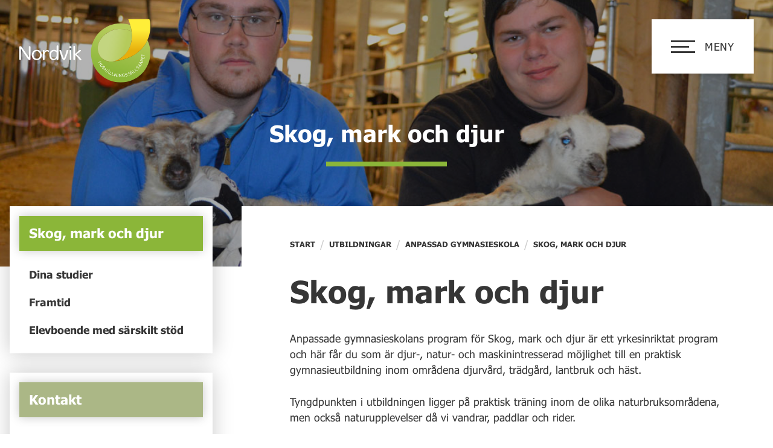

--- FILE ---
content_type: text/html; charset=UTF-8
request_url: https://www.nordvikutbildningar.se/utbildningar/anpassad-gymnasieskola/skog-mark-och-djur/
body_size: 28307
content:
<!doctype html>
<!--[if IE 7]><html lang="sv-SE" class="old-ie ie7"><![endif]-->
<!--[if IE 8]><html lang="sv-SE" class="old-ie ie8"><![endif]-->
<!--[if IE 9]><html lang="sv-SE" class="old-ie ie9"><![endif]-->

<!--[if !IE]><!-->
<html lang="sv-SE">
<!--<![endif]-->
    
<head><meta charset="UTF-8"><script>if(navigator.userAgent.match(/MSIE|Internet Explorer/i)||navigator.userAgent.match(/Trident\/7\..*?rv:11/i)){var href=document.location.href;if(!href.match(/[?&]nowprocket/)){if(href.indexOf("?")==-1){if(href.indexOf("#")==-1){document.location.href=href+"?nowprocket=1"}else{document.location.href=href.replace("#","?nowprocket=1#")}}else{if(href.indexOf("#")==-1){document.location.href=href+"&nowprocket=1"}else{document.location.href=href.replace("#","&nowprocket=1#")}}}}</script><script>(()=>{class RocketLazyLoadScripts{constructor(){this.v="2.0.4",this.userEvents=["keydown","keyup","mousedown","mouseup","mousemove","mouseover","mouseout","touchmove","touchstart","touchend","touchcancel","wheel","click","dblclick","input"],this.attributeEvents=["onblur","onclick","oncontextmenu","ondblclick","onfocus","onmousedown","onmouseenter","onmouseleave","onmousemove","onmouseout","onmouseover","onmouseup","onmousewheel","onscroll","onsubmit"]}async t(){this.i(),this.o(),/iP(ad|hone)/.test(navigator.userAgent)&&this.h(),this.u(),this.l(this),this.m(),this.k(this),this.p(this),this._(),await Promise.all([this.R(),this.L()]),this.lastBreath=Date.now(),this.S(this),this.P(),this.D(),this.O(),this.M(),await this.C(this.delayedScripts.normal),await this.C(this.delayedScripts.defer),await this.C(this.delayedScripts.async),await this.T(),await this.F(),await this.j(),await this.A(),window.dispatchEvent(new Event("rocket-allScriptsLoaded")),this.everythingLoaded=!0,this.lastTouchEnd&&await new Promise(t=>setTimeout(t,500-Date.now()+this.lastTouchEnd)),this.I(),this.H(),this.U(),this.W()}i(){this.CSPIssue=sessionStorage.getItem("rocketCSPIssue"),document.addEventListener("securitypolicyviolation",t=>{this.CSPIssue||"script-src-elem"!==t.violatedDirective||"data"!==t.blockedURI||(this.CSPIssue=!0,sessionStorage.setItem("rocketCSPIssue",!0))},{isRocket:!0})}o(){window.addEventListener("pageshow",t=>{this.persisted=t.persisted,this.realWindowLoadedFired=!0},{isRocket:!0}),window.addEventListener("pagehide",()=>{this.onFirstUserAction=null},{isRocket:!0})}h(){let t;function e(e){t=e}window.addEventListener("touchstart",e,{isRocket:!0}),window.addEventListener("touchend",function i(o){o.changedTouches[0]&&t.changedTouches[0]&&Math.abs(o.changedTouches[0].pageX-t.changedTouches[0].pageX)<10&&Math.abs(o.changedTouches[0].pageY-t.changedTouches[0].pageY)<10&&o.timeStamp-t.timeStamp<200&&(window.removeEventListener("touchstart",e,{isRocket:!0}),window.removeEventListener("touchend",i,{isRocket:!0}),"INPUT"===o.target.tagName&&"text"===o.target.type||(o.target.dispatchEvent(new TouchEvent("touchend",{target:o.target,bubbles:!0})),o.target.dispatchEvent(new MouseEvent("mouseover",{target:o.target,bubbles:!0})),o.target.dispatchEvent(new PointerEvent("click",{target:o.target,bubbles:!0,cancelable:!0,detail:1,clientX:o.changedTouches[0].clientX,clientY:o.changedTouches[0].clientY})),event.preventDefault()))},{isRocket:!0})}q(t){this.userActionTriggered||("mousemove"!==t.type||this.firstMousemoveIgnored?"keyup"===t.type||"mouseover"===t.type||"mouseout"===t.type||(this.userActionTriggered=!0,this.onFirstUserAction&&this.onFirstUserAction()):this.firstMousemoveIgnored=!0),"click"===t.type&&t.preventDefault(),t.stopPropagation(),t.stopImmediatePropagation(),"touchstart"===this.lastEvent&&"touchend"===t.type&&(this.lastTouchEnd=Date.now()),"click"===t.type&&(this.lastTouchEnd=0),this.lastEvent=t.type,t.composedPath&&t.composedPath()[0].getRootNode()instanceof ShadowRoot&&(t.rocketTarget=t.composedPath()[0]),this.savedUserEvents.push(t)}u(){this.savedUserEvents=[],this.userEventHandler=this.q.bind(this),this.userEvents.forEach(t=>window.addEventListener(t,this.userEventHandler,{passive:!1,isRocket:!0})),document.addEventListener("visibilitychange",this.userEventHandler,{isRocket:!0})}U(){this.userEvents.forEach(t=>window.removeEventListener(t,this.userEventHandler,{passive:!1,isRocket:!0})),document.removeEventListener("visibilitychange",this.userEventHandler,{isRocket:!0}),this.savedUserEvents.forEach(t=>{(t.rocketTarget||t.target).dispatchEvent(new window[t.constructor.name](t.type,t))})}m(){const t="return false",e=Array.from(this.attributeEvents,t=>"data-rocket-"+t),i="["+this.attributeEvents.join("],[")+"]",o="[data-rocket-"+this.attributeEvents.join("],[data-rocket-")+"]",s=(e,i,o)=>{o&&o!==t&&(e.setAttribute("data-rocket-"+i,o),e["rocket"+i]=new Function("event",o),e.setAttribute(i,t))};new MutationObserver(t=>{for(const n of t)"attributes"===n.type&&(n.attributeName.startsWith("data-rocket-")||this.everythingLoaded?n.attributeName.startsWith("data-rocket-")&&this.everythingLoaded&&this.N(n.target,n.attributeName.substring(12)):s(n.target,n.attributeName,n.target.getAttribute(n.attributeName))),"childList"===n.type&&n.addedNodes.forEach(t=>{if(t.nodeType===Node.ELEMENT_NODE)if(this.everythingLoaded)for(const i of[t,...t.querySelectorAll(o)])for(const t of i.getAttributeNames())e.includes(t)&&this.N(i,t.substring(12));else for(const e of[t,...t.querySelectorAll(i)])for(const t of e.getAttributeNames())this.attributeEvents.includes(t)&&s(e,t,e.getAttribute(t))})}).observe(document,{subtree:!0,childList:!0,attributeFilter:[...this.attributeEvents,...e]})}I(){this.attributeEvents.forEach(t=>{document.querySelectorAll("[data-rocket-"+t+"]").forEach(e=>{this.N(e,t)})})}N(t,e){const i=t.getAttribute("data-rocket-"+e);i&&(t.setAttribute(e,i),t.removeAttribute("data-rocket-"+e))}k(t){Object.defineProperty(HTMLElement.prototype,"onclick",{get(){return this.rocketonclick||null},set(e){this.rocketonclick=e,this.setAttribute(t.everythingLoaded?"onclick":"data-rocket-onclick","this.rocketonclick(event)")}})}S(t){function e(e,i){let o=e[i];e[i]=null,Object.defineProperty(e,i,{get:()=>o,set(s){t.everythingLoaded?o=s:e["rocket"+i]=o=s}})}e(document,"onreadystatechange"),e(window,"onload"),e(window,"onpageshow");try{Object.defineProperty(document,"readyState",{get:()=>t.rocketReadyState,set(e){t.rocketReadyState=e},configurable:!0}),document.readyState="loading"}catch(t){console.log("WPRocket DJE readyState conflict, bypassing")}}l(t){this.originalAddEventListener=EventTarget.prototype.addEventListener,this.originalRemoveEventListener=EventTarget.prototype.removeEventListener,this.savedEventListeners=[],EventTarget.prototype.addEventListener=function(e,i,o){o&&o.isRocket||!t.B(e,this)&&!t.userEvents.includes(e)||t.B(e,this)&&!t.userActionTriggered||e.startsWith("rocket-")||t.everythingLoaded?t.originalAddEventListener.call(this,e,i,o):(t.savedEventListeners.push({target:this,remove:!1,type:e,func:i,options:o}),"mouseenter"!==e&&"mouseleave"!==e||t.originalAddEventListener.call(this,e,t.savedUserEvents.push,o))},EventTarget.prototype.removeEventListener=function(e,i,o){o&&o.isRocket||!t.B(e,this)&&!t.userEvents.includes(e)||t.B(e,this)&&!t.userActionTriggered||e.startsWith("rocket-")||t.everythingLoaded?t.originalRemoveEventListener.call(this,e,i,o):t.savedEventListeners.push({target:this,remove:!0,type:e,func:i,options:o})}}J(t,e){this.savedEventListeners=this.savedEventListeners.filter(i=>{let o=i.type,s=i.target||window;return e!==o||t!==s||(this.B(o,s)&&(i.type="rocket-"+o),this.$(i),!1)})}H(){EventTarget.prototype.addEventListener=this.originalAddEventListener,EventTarget.prototype.removeEventListener=this.originalRemoveEventListener,this.savedEventListeners.forEach(t=>this.$(t))}$(t){t.remove?this.originalRemoveEventListener.call(t.target,t.type,t.func,t.options):this.originalAddEventListener.call(t.target,t.type,t.func,t.options)}p(t){let e;function i(e){return t.everythingLoaded?e:e.split(" ").map(t=>"load"===t||t.startsWith("load.")?"rocket-jquery-load":t).join(" ")}function o(o){function s(e){const s=o.fn[e];o.fn[e]=o.fn.init.prototype[e]=function(){return this[0]===window&&t.userActionTriggered&&("string"==typeof arguments[0]||arguments[0]instanceof String?arguments[0]=i(arguments[0]):"object"==typeof arguments[0]&&Object.keys(arguments[0]).forEach(t=>{const e=arguments[0][t];delete arguments[0][t],arguments[0][i(t)]=e})),s.apply(this,arguments),this}}if(o&&o.fn&&!t.allJQueries.includes(o)){const e={DOMContentLoaded:[],"rocket-DOMContentLoaded":[]};for(const t in e)document.addEventListener(t,()=>{e[t].forEach(t=>t())},{isRocket:!0});o.fn.ready=o.fn.init.prototype.ready=function(i){function s(){parseInt(o.fn.jquery)>2?setTimeout(()=>i.bind(document)(o)):i.bind(document)(o)}return"function"==typeof i&&(t.realDomReadyFired?!t.userActionTriggered||t.fauxDomReadyFired?s():e["rocket-DOMContentLoaded"].push(s):e.DOMContentLoaded.push(s)),o([])},s("on"),s("one"),s("off"),t.allJQueries.push(o)}e=o}t.allJQueries=[],o(window.jQuery),Object.defineProperty(window,"jQuery",{get:()=>e,set(t){o(t)}})}P(){const t=new Map;document.write=document.writeln=function(e){const i=document.currentScript,o=document.createRange(),s=i.parentElement;let n=t.get(i);void 0===n&&(n=i.nextSibling,t.set(i,n));const c=document.createDocumentFragment();o.setStart(c,0),c.appendChild(o.createContextualFragment(e)),s.insertBefore(c,n)}}async R(){return new Promise(t=>{this.userActionTriggered?t():this.onFirstUserAction=t})}async L(){return new Promise(t=>{document.addEventListener("DOMContentLoaded",()=>{this.realDomReadyFired=!0,t()},{isRocket:!0})})}async j(){return this.realWindowLoadedFired?Promise.resolve():new Promise(t=>{window.addEventListener("load",t,{isRocket:!0})})}M(){this.pendingScripts=[];this.scriptsMutationObserver=new MutationObserver(t=>{for(const e of t)e.addedNodes.forEach(t=>{"SCRIPT"!==t.tagName||t.noModule||t.isWPRocket||this.pendingScripts.push({script:t,promise:new Promise(e=>{const i=()=>{const i=this.pendingScripts.findIndex(e=>e.script===t);i>=0&&this.pendingScripts.splice(i,1),e()};t.addEventListener("load",i,{isRocket:!0}),t.addEventListener("error",i,{isRocket:!0}),setTimeout(i,1e3)})})})}),this.scriptsMutationObserver.observe(document,{childList:!0,subtree:!0})}async F(){await this.X(),this.pendingScripts.length?(await this.pendingScripts[0].promise,await this.F()):this.scriptsMutationObserver.disconnect()}D(){this.delayedScripts={normal:[],async:[],defer:[]},document.querySelectorAll("script[type$=rocketlazyloadscript]").forEach(t=>{t.hasAttribute("data-rocket-src")?t.hasAttribute("async")&&!1!==t.async?this.delayedScripts.async.push(t):t.hasAttribute("defer")&&!1!==t.defer||"module"===t.getAttribute("data-rocket-type")?this.delayedScripts.defer.push(t):this.delayedScripts.normal.push(t):this.delayedScripts.normal.push(t)})}async _(){await this.L();let t=[];document.querySelectorAll("script[type$=rocketlazyloadscript][data-rocket-src]").forEach(e=>{let i=e.getAttribute("data-rocket-src");if(i&&!i.startsWith("data:")){i.startsWith("//")&&(i=location.protocol+i);try{const o=new URL(i).origin;o!==location.origin&&t.push({src:o,crossOrigin:e.crossOrigin||"module"===e.getAttribute("data-rocket-type")})}catch(t){}}}),t=[...new Map(t.map(t=>[JSON.stringify(t),t])).values()],this.Y(t,"preconnect")}async G(t){if(await this.K(),!0!==t.noModule||!("noModule"in HTMLScriptElement.prototype))return new Promise(e=>{let i;function o(){(i||t).setAttribute("data-rocket-status","executed"),e()}try{if(navigator.userAgent.includes("Firefox/")||""===navigator.vendor||this.CSPIssue)i=document.createElement("script"),[...t.attributes].forEach(t=>{let e=t.nodeName;"type"!==e&&("data-rocket-type"===e&&(e="type"),"data-rocket-src"===e&&(e="src"),i.setAttribute(e,t.nodeValue))}),t.text&&(i.text=t.text),t.nonce&&(i.nonce=t.nonce),i.hasAttribute("src")?(i.addEventListener("load",o,{isRocket:!0}),i.addEventListener("error",()=>{i.setAttribute("data-rocket-status","failed-network"),e()},{isRocket:!0}),setTimeout(()=>{i.isConnected||e()},1)):(i.text=t.text,o()),i.isWPRocket=!0,t.parentNode.replaceChild(i,t);else{const i=t.getAttribute("data-rocket-type"),s=t.getAttribute("data-rocket-src");i?(t.type=i,t.removeAttribute("data-rocket-type")):t.removeAttribute("type"),t.addEventListener("load",o,{isRocket:!0}),t.addEventListener("error",i=>{this.CSPIssue&&i.target.src.startsWith("data:")?(console.log("WPRocket: CSP fallback activated"),t.removeAttribute("src"),this.G(t).then(e)):(t.setAttribute("data-rocket-status","failed-network"),e())},{isRocket:!0}),s?(t.fetchPriority="high",t.removeAttribute("data-rocket-src"),t.src=s):t.src="data:text/javascript;base64,"+window.btoa(unescape(encodeURIComponent(t.text)))}}catch(i){t.setAttribute("data-rocket-status","failed-transform"),e()}});t.setAttribute("data-rocket-status","skipped")}async C(t){const e=t.shift();return e?(e.isConnected&&await this.G(e),this.C(t)):Promise.resolve()}O(){this.Y([...this.delayedScripts.normal,...this.delayedScripts.defer,...this.delayedScripts.async],"preload")}Y(t,e){this.trash=this.trash||[];let i=!0;var o=document.createDocumentFragment();t.forEach(t=>{const s=t.getAttribute&&t.getAttribute("data-rocket-src")||t.src;if(s&&!s.startsWith("data:")){const n=document.createElement("link");n.href=s,n.rel=e,"preconnect"!==e&&(n.as="script",n.fetchPriority=i?"high":"low"),t.getAttribute&&"module"===t.getAttribute("data-rocket-type")&&(n.crossOrigin=!0),t.crossOrigin&&(n.crossOrigin=t.crossOrigin),t.integrity&&(n.integrity=t.integrity),t.nonce&&(n.nonce=t.nonce),o.appendChild(n),this.trash.push(n),i=!1}}),document.head.appendChild(o)}W(){this.trash.forEach(t=>t.remove())}async T(){try{document.readyState="interactive"}catch(t){}this.fauxDomReadyFired=!0;try{await this.K(),this.J(document,"readystatechange"),document.dispatchEvent(new Event("rocket-readystatechange")),await this.K(),document.rocketonreadystatechange&&document.rocketonreadystatechange(),await this.K(),this.J(document,"DOMContentLoaded"),document.dispatchEvent(new Event("rocket-DOMContentLoaded")),await this.K(),this.J(window,"DOMContentLoaded"),window.dispatchEvent(new Event("rocket-DOMContentLoaded"))}catch(t){console.error(t)}}async A(){try{document.readyState="complete"}catch(t){}try{await this.K(),this.J(document,"readystatechange"),document.dispatchEvent(new Event("rocket-readystatechange")),await this.K(),document.rocketonreadystatechange&&document.rocketonreadystatechange(),await this.K(),this.J(window,"load"),window.dispatchEvent(new Event("rocket-load")),await this.K(),window.rocketonload&&window.rocketonload(),await this.K(),this.allJQueries.forEach(t=>t(window).trigger("rocket-jquery-load")),await this.K(),this.J(window,"pageshow");const t=new Event("rocket-pageshow");t.persisted=this.persisted,window.dispatchEvent(t),await this.K(),window.rocketonpageshow&&window.rocketonpageshow({persisted:this.persisted})}catch(t){console.error(t)}}async K(){Date.now()-this.lastBreath>45&&(await this.X(),this.lastBreath=Date.now())}async X(){return document.hidden?new Promise(t=>setTimeout(t)):new Promise(t=>requestAnimationFrame(t))}B(t,e){return e===document&&"readystatechange"===t||(e===document&&"DOMContentLoaded"===t||(e===window&&"DOMContentLoaded"===t||(e===window&&"load"===t||e===window&&"pageshow"===t)))}static run(){(new RocketLazyLoadScripts).t()}}RocketLazyLoadScripts.run()})();</script>    
    
    
    <!-- html5 IE -->
    <!--[if lt IE 9]>
      <script src="https://oss.maxcdn.com/html5shiv/3.7.3/html5shiv.min.js"></script>
    <![endif]-->
    
    <!-- Device Proporties -->
    <meta name="viewport" content="width=device-width, initial-scale=1.0, minimum-scale=1, maximum-scale=5, user-scalable=1.0">
    
    <link rel="profile" href="http://gmpg.org/xfn/11">
    <link rel="pingback" href="https://www.nordvikutbildningar.se/xmlrpc.php">
        
    <link rel="shortcut icon" href="https://www.nordvikutbildningar.se/wp-content/themes/nordvik/favicon.png" />
    <link rel="icon" href="https://www.nordvikutbildningar.se/wp-content/themes/nordvik/favicon.png">
    <link rel="apple-touch-icon" href="https://www.nordvikutbildningar.se/wp-content/themes/nordvik/favicon.png">
	
	<!-- Facebook domain verification -->
	<meta name="facebook-domain-verification" content="9wxr3ug6l7tt9hcp2btibm6acukvok" />
    
    <meta name='robots' content='index, follow, max-image-preview:large, max-snippet:-1, max-video-preview:-1' />
	<style>img:is([sizes="auto" i], [sizes^="auto," i]) { contain-intrinsic-size: 3000px 1500px }</style>
	
<!-- Google Tag Manager for WordPress by gtm4wp.com -->
<script data-cfasync="false" data-pagespeed-no-defer>
	var gtm4wp_datalayer_name = "dataLayer";
	var dataLayer = dataLayer || [];
</script>
<!-- End Google Tag Manager for WordPress by gtm4wp.com -->
	<!-- This site is optimized with the Yoast SEO plugin v26.8 - https://yoast.com/product/yoast-seo-wordpress/ -->
	<title>Skog, mark och djur - Nordvik Gymnasiesärskolan</title>
<link data-rocket-prefetch href="https://www.youtube.com" rel="dns-prefetch">
<link data-rocket-prefetch href="https://analytics.tiktok.com" rel="dns-prefetch">
<link data-rocket-prefetch href="https://www.gstatic.com" rel="dns-prefetch">
<link data-rocket-prefetch href="https://www.google-analytics.com" rel="dns-prefetch">
<link data-rocket-prefetch href="https://www.googletagmanager.com" rel="dns-prefetch">
<link data-rocket-prefetch href="https://connect.facebook.net" rel="dns-prefetch">
<link data-rocket-prefetch href="https://sc-static.net" rel="dns-prefetch">
<link data-rocket-prefetch href="https://app.usercentrics.eu" rel="dns-prefetch">
<link data-rocket-prefetch href="https://embed.bookmore.com" rel="dns-prefetch">
<link data-rocket-prefetch href="https://www.google.com" rel="dns-prefetch">
<link data-rocket-prefetch href="https://googleads.g.doubleclick.net" rel="dns-prefetch">
<link crossorigin data-rocket-preload as="font" href="https://www.nordvikutbildningar.se/wp-content/themes/nordvik/fonts/tahoma.woff" rel="preload">
<link crossorigin data-rocket-preload as="font" href="https://www.nordvikutbildningar.se/wp-content/themes/nordvik/fonts/tahoma-bold.woff" rel="preload">
<style id="rocket-critical-css">#sb_instagram .sbi_photo img{width:100%;height:auto}#sb_instagram img{display:block;padding:0!important;margin:0!important;max-width:100%!important;opacity:1!important}:root{--wp-admin-theme-color:#007cba;--wp-admin-theme-color-darker-10:#006ba1;--wp-admin-theme-color-darker-20:#005a87}.wp-block-embed iframe{max-width:100%}#cookie-notice *{-webkit-box-sizing:border-box;-moz-box-sizing:border-box;box-sizing:border-box}#cookie-notice .cookie-notice-container{display:block}#cookie-notice.cookie-notice-hidden .cookie-notice-container{display:none}.cookie-notice-container{padding:15px 30px;text-align:center;width:100%;z-index:2}.cn-close-icon{position:absolute;right:15px;top:50%;margin-top:-10px;width:15px;height:15px;opacity:.5;padding:10px;outline:0}.cn-close-icon:after,.cn-close-icon:before{position:absolute;content:' ';height:15px;width:2px;top:3px;background-color:#fff}.cn-close-icon:before{transform:rotate(45deg)}.cn-close-icon:after{transform:rotate(-45deg)}#cookie-notice .cn-button{margin:0 0 0 10px;border:none}.cn-button{font-family:-apple-system,BlinkMacSystemFont,Arial,Roboto,"Helvetica Neue",sans-serif;font-weight:400;font-size:13px;letter-spacing:.25px;line-height:20px;margin:0;padding:0;text-align:center;text-transform:none;display:inline-block;touch-action:manipulation;white-space:nowrap;outline:0;box-shadow:none;text-shadow:none;border:none;-webkit-border-radius:3px;-moz-border-radius:3px;border-radius:3px}.cn-button.bootstrap{text-decoration:none;padding:8.5px 10px;line-height:1}.cn-button.bootstrap{color:#fff;background:#00a99d}.cn-text-container{margin:0 0 6px 0}.cn-buttons-container,.cn-text-container{display:inline-block}@media all and (max-width:900px){.cookie-notice-container #cn-notice-text{display:block}.cookie-notice-container #cn-notice-buttons{display:block}#cookie-notice .cn-button{margin:0 5px 5px 5px}}@media all and (max-width:480px){.cookie-notice-container{padding:15px 25px}}.white-bg{background-color:#fff}.white-text{color:#fff}.accent-bg-light{background-color:#8bb639}@font-face{font-family:tahoma-bold;font-display:auto;src:url(https://www.nordvikutbildningar.se/wp-content/themes/nordvik/fonts/tahoma-bold.woff) format("woff");font-weight:400;font-style:normal}@font-face{font-family:tahoma;font-display:auto;src:url(https://www.nordvikutbildningar.se/wp-content/themes/nordvik/fonts/tahoma.woff) format("woff");font-weight:400;font-style:normal}.bold-text{font-family:tahoma-bold}.center-text{text-align:center}.center-h{margin-left:auto;margin-right:auto}.paddingside{padding:0 16px}.max-width{width:100%;max-width:1000px!important}.max-width-wide{width:100%;max-width:1400px!important}html{line-height:1.15;-webkit-text-size-adjust:100%}body{margin:0}h1{font-size:2em;margin:.67em 0}a{background-color:transparent}strong{font-family:tahoma-bold;font-weight:400;font-style:normal}img{border-style:none}input{font-family:inherit;font-size:100%;line-height:1.15;margin:0}input{overflow:visible}[type=checkbox]{box-sizing:border-box;padding:0}::-webkit-file-upload-button{-webkit-appearance:button;font:inherit}body,input{color:#363636;font-family:tahoma,Helvetica,Verdana,Tahoma,sans-serif;font-size:16px;font-size:1rem;line-height:1.5}@media screen and (min-width:650px){body,input{font-size:17.6px;font-size:1.1rem}}h1,h2,h3,h4{clear:both;line-height:1.2;font-weight:400;font-family:tahoma-bold}h1{font-size:4vw}@media (max-width:800px){h1{font-size:32px}}h2{font-size:3vw}@media (max-width:1000px){h2{font-size:30px}}h3{font-size:3vw}@media (max-width:800px){h3{font-size:24px}}@media (min-width:933.33333px){h3{font-size:28px}}h4{font-size:3vw}@media (max-width:666.66667px){h4{font-size:20px}}@media (min-width:733.33333px){h4{font-size:22px}}p{margin-bottom:1.5em}body{overflow-x:hidden}html{box-sizing:border-box}*,:after,:before{box-sizing:inherit}body{background:#fff}ul{list-style:disc}li>ul{margin-bottom:0;margin-left:1.5em}img{height:auto;max-width:100%}#cookie-notice .cookie-notice-container{background:#8bb639;color:#8bb639;padding:2em}#cookie-notice .cookie-notice-container #cn-accept-cookie{box-shadow:none;background:#fff;color:#8bb639;text-shadow:none;border-radius:0;text-transform:uppercase}::-webkit-input-placeholder{color:#000!important;opacity:1}:-moz-placeholder,::-moz-placeholder{color:#000!important;opacity:1}:-ms-input-placeholder{color:#000!important;opacity:1}a,a:visited{color:#363636}#breadcrumbs{overflow:hidden}#breadcrumbs{list-style:none;margin:16px 0;padding:0}#breadcrumbs li{display:inline-block;vertical-align:middle;margin-right:8px;text-transform:uppercase;font-size:.8rem}#breadcrumbs li a{text-decoration:none;font-family:tahoma-bold}#breadcrumbs .separator{font-size:18px;font-weight:100;color:#ccc}.site-header{position:absolute;top:0;top:auto;right:0;z-index:4}.overlay_menu{display:flex;justify-content:flex-start;align-items:center;flex-wrap:wrap;width:100%;position:fixed;height:100%;top:0;left:0;background:#375917;opacity:0;visibility:hidden;z-index:-1}.overlay_menu .inner{transform:translate3d(-100px,0,0);opacity:0;visibility:hidden;padding:100px 4vw;max-height:100vh;overflow-y:scroll}.overlay_menu .inner::-webkit-scrollbar{display:none}.overlay_menu .inner .contact-details p img{display:inline-block;vertical-align:middle;margin-right:16px;width:15px;height:20px;object-fit:contain;object-position:center}#home_logo{position:absolute;left:0;top:auto;padding:16px;z-index:5000}#home_logo img{width:112px;display:block}.main-navigation ul{list-style:none;margin:0;padding:0}.main-navigation ul ul{z-index:999;padding-left:32px}.main-navigation ul ul li{padding-right:1em;padding-left:0;width:100%}.main-navigation ul ul a{font-size:3vw;line-height:1.8}@media (max-width:533.33333px){.main-navigation ul ul a{font-size:16px}}@media (min-width:666.66667px){.main-navigation ul ul a{font-size:20px}}.main-navigation li{padding:0 1em;position:relative}.main-navigation a{display:inline-block;text-decoration:none;font-family:tahoma-bold;color:#fff;letter-spacing:1px;font-size:5vw;line-height:1.6}@media (max-width:400px){.main-navigation a{font-size:20px}}@media (min-width:560px){.main-navigation a{font-size:28px}}.main-navigation #secondary-menu{padding:16px 0}.main-navigation .current-menu-item>a,.main-navigation .current_page_item>a{text-decoration:underline}.overlay_menu .vid-container{position:relative;display:none;background-color:#363636}.overlay_menu .vid-container video{position:absolute;bottom:0;top:0;right:0;width:100%;height:100%;background-size:100% 100%;background-position:50%;background-size:contain;object-fit:cover;opacity:.66}.overlay_menu .vid-container .form-container{width:80%;background:hsla(0,0%,100%,.86);margin:0 auto;padding:2.5em;z-index:1}.form-container p{line-height:1.2}.form-container #matsedel_icon{width:40px}.form-container.mobil_matsedel{color:#fff;padding:16px;margin-top:32px}.seperator_line{display:block;width:100px;height:6px;background:#375917}.seperator_line.white_{background:#fff}#site-navigation .wrap{background:#fff;margin:16px;box-shadow:0 3px 6px 0 rgba(0,0,0,.16);padding:16px;display:flex;align-items:center}#site-navigation .wrap #menu_text{letter-spacing:.05rem;width:100%;text-align:center;margin-left:16px;text-transform:uppercase;display:none}#site-navigation .burger-menu{position:relative;width:40px;z-index:999999}#site-navigation .burger-menu span{display:block;line-height:0;width:40px;height:3px;margin-top:6px;background-color:#363636}#site-navigation .burger-menu .line1{transform-origin:78% 50%;margin-top:0}#site-navigation .burger-menu .line2{width:30px}#site-navigation .burger-menu .line3{transform-origin:82% -50%}@media screen and (min-width:375px){.main-navigation #secondary-menu{padding:48px 0}.main-navigation #secondary-menu a{font-size:1.2rem}}@media screen and (min-width:46.8em){#site-navigation .wrap{margin:32px;padding:32px}#site-navigation .wrap #menu_text{display:block}#home_logo{padding:32px}#home_logo img{width:217px}.overlay_menu .inner{padding:184px 4vw}}@media screen and (min-width:60em){.overlay_menu .vid-container{display:flex;align-items:center;width:50%;height:100%;overflow:hidden;right:0;top:0}.overlay_menu .vid-container img{width:40%}.form-container.mobil_matsedel{display:none}}@media screen and (min-width:75em){.overlay_menu .vid-container .form-container{width:70%;padding:2.5em 3em}}.social_icons a img{height:50px}.site-info .wrapper .logo_container img{height:auto;width:150px}.site-info .wrapper .contact_container .contact_item p img{display:inline-block;vertical-align:middle;margin-right:16px;width:15px;height:20px;object-fit:contain;object-position:center}@media screen and (min-width:48em){.site-info .wrapper .logo_container img{width:250px}}.screen-reader-text{border:0;clip:rect(1px,1px,1px,1px);-webkit-clip-path:inset(50%);clip-path:inset(50%);height:1px;margin:-1px;overflow:hidden;padding:0;position:absolute!important;width:1px;word-wrap:normal!important}.entry-content:after,.entry-content:before,.site-content:after,.site-content:before,.site-header:after,.site-header:before{content:"";display:table;table-layout:fixed}.entry-content:after,.site-content:after,.site-header:after{clear:both}.hentry{margin:0}.overlay{background-color:rgba(0,0,0,.2);top:0;left:0;bottom:0;right:0;position:absolute}.welcome_section{width:100%;margin:0;position:relative;overflow:hidden}.welcome_section .welcome-details{background-repeat:no-repeat;background-size:cover;background-position:50%;display:table-cell;display:flex;align-items:center;position:relative;height:100%;width:100%;min-height:50vmin}.welcome_section .welcome-title{width:100%;position:relative;padding-top:16px;padding-bottom:16px}.welcome_section .welcome-title h2{line-height:1;padding:0;text-align:center;font-size:3vw;position:relative}@media (max-width:1000px){.welcome_section .welcome-title h2{font-size:30px}}.welcome_section .welcome-title h2:after{content:"";display:block;position:absolute;width:200px;height:8px;bottom:-36px;left:50%;transform:translateX(-50%);background-color:#8bb639}.welcome_section.has_bg .welcome-title{display:none}.content_wrapper{position:relative}.content_wrapper .entry-content{width:100%}.entry-content{padding:16px 0}.sidebar_list{padding:16px}.sidebar_list .nav_,.sidebar_list .nav_ h4{padding:16px;box-shadow:0 0 16px 0 rgba(0,0,0,.22)}.sidebar_list .nav_ h4{display:block;margin:0;margin-bottom:16px}.sidebar_list .nav_ p a{text-decoration:none;text-transform:none;padding:10px 16px;display:block}.sidebar_list .nav_ p{padding:0;margin:0}.sidebar_list .nav_ .current_page_item{color:#8bb639}@media screen and (min-width:46.8em){.overlay{background-color:rgba(0,0,0,.3)}.welcome_section .welcome-details{min-height:40vmin}.welcome_section.has_bg .welcome-title{display:block}.sidebar_list{display:flex;align-items:flex-start;padding-left:0;padding-right:0}.sidebar_list .nav_{box-shadow:0 0 32px 0 rgba(0,0,0,.22);flex:1;margin-left:16px;margin-right:16px}}@media screen and (min-width:60em){.entry-content{padding:32px}.sidebar_list{padding:0}.sidebar_list .nav_{box-shadow:0 0 32px 0 rgba(0,0,0,.22)}}@media screen and (min-width:75em){.has-post-thumbnail .content_wrapper{margin-top:-100px}.content_wrapper{display:flex;flex-direction:row-reverse;align-items:flex-start}.sidebar_list{display:block;width:100%;max-width:400px}.sidebar_list .nav_{margin-right:48px}}.entry-content>:not(.alignfull){max-width:1000px;margin-left:auto;margin-right:auto;padding-left:16px;padding-right:16px}iframe{max-width:100%}</style><link rel="preload" data-rocket-preload as="image" href="https://www.nordvikutbildningar.se/wp-content/uploads/2020/11/skog-mark-och-djur.jpg" fetchpriority="high">
	<meta name="description" content="Individuellt utformad utbildning på Nordvik gymnasiesärskola. För dig med intresse för natur, trädgård, traktorer, skog och djur." />
	<link rel="canonical" href="https://www.nordvikutbildningar.se/utbildningar/anpassad-gymnasieskola/skog-mark-och-djur/" />
	<meta property="og:locale" content="sv_SE" />
	<meta property="og:type" content="article" />
	<meta property="og:title" content="Skog, mark och djur - Nordvik Gymnasiesärskolan" />
	<meta property="og:description" content="Individuellt utformad utbildning på Nordvik gymnasiesärskola. För dig med intresse för natur, trädgård, traktorer, skog och djur." />
	<meta property="og:url" content="https://www.nordvikutbildningar.se/utbildningar/anpassad-gymnasieskola/skog-mark-och-djur/" />
	<meta property="og:site_name" content="Nordvik" />
	<meta property="article:publisher" content="https://www.facebook.com/nordvikutbildningar/" />
	<meta property="article:modified_time" content="2025-08-11T14:12:53+00:00" />
	<meta property="og:image" content="https://www.nordvikutbildningar.se/wp-content/uploads/2020/11/skog-mark-och-djur.jpg" />
	<meta property="og:image:width" content="1134" />
	<meta property="og:image:height" content="754" />
	<meta property="og:image:type" content="image/jpeg" />
	<meta name="twitter:card" content="summary_large_image" />
	<meta name="twitter:label1" content="Beräknad lästid" />
	<meta name="twitter:data1" content="1 minut" />
	<script type="application/ld+json" class="yoast-schema-graph">{"@context":"https://schema.org","@graph":[{"@type":"WebPage","@id":"https://www.nordvikutbildningar.se/utbildningar/anpassad-gymnasieskola/skog-mark-och-djur/","url":"https://www.nordvikutbildningar.se/utbildningar/anpassad-gymnasieskola/skog-mark-och-djur/","name":"Skog, mark och djur - Nordvik Gymnasiesärskolan","isPartOf":{"@id":"https://www.nordvikutbildningar.se/#website"},"primaryImageOfPage":{"@id":"https://www.nordvikutbildningar.se/utbildningar/anpassad-gymnasieskola/skog-mark-och-djur/#primaryimage"},"image":{"@id":"https://www.nordvikutbildningar.se/utbildningar/anpassad-gymnasieskola/skog-mark-och-djur/#primaryimage"},"thumbnailUrl":"https://www.nordvikutbildningar.se/wp-content/uploads/2020/11/skog-mark-och-djur.jpg","datePublished":"2020-11-17T12:39:48+00:00","dateModified":"2025-08-11T14:12:53+00:00","description":"Individuellt utformad utbildning på Nordvik gymnasiesärskola. För dig med intresse för natur, trädgård, traktorer, skog och djur.","breadcrumb":{"@id":"https://www.nordvikutbildningar.se/utbildningar/anpassad-gymnasieskola/skog-mark-och-djur/#breadcrumb"},"inLanguage":"sv-SE","potentialAction":[{"@type":"ReadAction","target":["https://www.nordvikutbildningar.se/utbildningar/anpassad-gymnasieskola/skog-mark-och-djur/"]}]},{"@type":"ImageObject","inLanguage":"sv-SE","@id":"https://www.nordvikutbildningar.se/utbildningar/anpassad-gymnasieskola/skog-mark-och-djur/#primaryimage","url":"https://www.nordvikutbildningar.se/wp-content/uploads/2020/11/skog-mark-och-djur.jpg","contentUrl":"https://www.nordvikutbildningar.se/wp-content/uploads/2020/11/skog-mark-och-djur.jpg","width":1134,"height":754},{"@type":"BreadcrumbList","@id":"https://www.nordvikutbildningar.se/utbildningar/anpassad-gymnasieskola/skog-mark-och-djur/#breadcrumb","itemListElement":[{"@type":"ListItem","position":1,"name":"Hem","item":"https://www.nordvikutbildningar.se/"},{"@type":"ListItem","position":2,"name":"Utbildningar","item":"https://www.nordvikutbildningar.se/utbildningar/"},{"@type":"ListItem","position":3,"name":"Anpassad gymnasieskola","item":"https://www.nordvikutbildningar.se/utbildningar/anpassad-gymnasieskola/"},{"@type":"ListItem","position":4,"name":"Skog, mark och djur"}]},{"@type":"WebSite","@id":"https://www.nordvikutbildningar.se/#website","url":"https://www.nordvikutbildningar.se/","name":"Nordvik","description":"Kunskap för landets framtid","publisher":{"@id":"https://www.nordvikutbildningar.se/#organization"},"potentialAction":[{"@type":"SearchAction","target":{"@type":"EntryPoint","urlTemplate":"https://www.nordvikutbildningar.se/?s={search_term_string}"},"query-input":{"@type":"PropertyValueSpecification","valueRequired":true,"valueName":"search_term_string"}}],"inLanguage":"sv-SE"},{"@type":"Organization","@id":"https://www.nordvikutbildningar.se/#organization","name":"Nordvikskolan","url":"https://www.nordvikutbildningar.se/","logo":{"@type":"ImageObject","inLanguage":"sv-SE","@id":"https://www.nordvikutbildningar.se/#/schema/logo/image/","url":"https://www.nordvikutbildningar.se/wp-content/uploads/2020/11/nordvik_logga.svg","contentUrl":"https://www.nordvikutbildningar.se/wp-content/uploads/2020/11/nordvik_logga.svg","width":1,"height":1,"caption":"Nordvikskolan"},"image":{"@id":"https://www.nordvikutbildningar.se/#/schema/logo/image/"},"sameAs":["https://www.facebook.com/nordvikutbildningar/","https://www.instagram.com/nordvikutbildningar/","https://www.youtube.com/channel/UC-CjisjaH8NG-MBYzxGurkg"]}]}</script>
	<!-- / Yoast SEO plugin. -->


<link rel='dns-prefetch' href='//www.google.com' />
<link rel='dns-prefetch' href='//ajax.googleapis.com' />
<link rel='dns-prefetch' href='//maxcdn.bootstrapcdn.com' />

<link rel="alternate" type="application/rss+xml" title="Nordvik &raquo; Webbflöde" href="https://www.nordvikutbildningar.se/feed/" />
<link rel="alternate" type="application/rss+xml" title="Nordvik &raquo; Kommentarsflöde" href="https://www.nordvikutbildningar.se/comments/feed/" />
<link rel='preload'  href='https://www.nordvikutbildningar.se/wp-content/plugins/instagram-feed/css/sbi-styles.min.css?ver=6.9.1' data-rocket-async="style" as="style" onload="this.onload=null;this.rel='stylesheet'" onerror="this.removeAttribute('data-rocket-async')"  type='text/css' media='all' />
<style id='wp-emoji-styles-inline-css' type='text/css'>

	img.wp-smiley, img.emoji {
		display: inline !important;
		border: none !important;
		box-shadow: none !important;
		height: 1em !important;
		width: 1em !important;
		margin: 0 0.07em !important;
		vertical-align: -0.1em !important;
		background: none !important;
		padding: 0 !important;
	}
</style>
<link rel='preload'  href='https://www.nordvikutbildningar.se/wp-includes/css/dist/block-library/style.min.css?ver=6.8.3' data-rocket-async="style" as="style" onload="this.onload=null;this.rel='stylesheet'" onerror="this.removeAttribute('data-rocket-async')"  type='text/css' media='all' />
<style id='classic-theme-styles-inline-css' type='text/css'>
/*! This file is auto-generated */
.wp-block-button__link{color:#fff;background-color:#32373c;border-radius:9999px;box-shadow:none;text-decoration:none;padding:calc(.667em + 2px) calc(1.333em + 2px);font-size:1.125em}.wp-block-file__button{background:#32373c;color:#fff;text-decoration:none}
</style>
<style id='global-styles-inline-css' type='text/css'>
:root{--wp--preset--aspect-ratio--square: 1;--wp--preset--aspect-ratio--4-3: 4/3;--wp--preset--aspect-ratio--3-4: 3/4;--wp--preset--aspect-ratio--3-2: 3/2;--wp--preset--aspect-ratio--2-3: 2/3;--wp--preset--aspect-ratio--16-9: 16/9;--wp--preset--aspect-ratio--9-16: 9/16;--wp--preset--color--black: #000000;--wp--preset--color--cyan-bluish-gray: #abb8c3;--wp--preset--color--white: #ffffff;--wp--preset--color--pale-pink: #f78da7;--wp--preset--color--vivid-red: #cf2e2e;--wp--preset--color--luminous-vivid-orange: #ff6900;--wp--preset--color--luminous-vivid-amber: #fcb900;--wp--preset--color--light-green-cyan: #7bdcb5;--wp--preset--color--vivid-green-cyan: #00d084;--wp--preset--color--pale-cyan-blue: #8ed1fc;--wp--preset--color--vivid-cyan-blue: #0693e3;--wp--preset--color--vivid-purple: #9b51e0;--wp--preset--color--orange: #E5A010;--wp--preset--color--ljusorange: #FFBA49;--wp--preset--color--gra: #363636;--wp--preset--color--ljusgra: #E6E6E6;--wp--preset--color--gron: #375917;--wp--preset--color--ljusgron: #ABB786;--wp--preset--gradient--vivid-cyan-blue-to-vivid-purple: linear-gradient(135deg,rgba(6,147,227,1) 0%,rgb(155,81,224) 100%);--wp--preset--gradient--light-green-cyan-to-vivid-green-cyan: linear-gradient(135deg,rgb(122,220,180) 0%,rgb(0,208,130) 100%);--wp--preset--gradient--luminous-vivid-amber-to-luminous-vivid-orange: linear-gradient(135deg,rgba(252,185,0,1) 0%,rgba(255,105,0,1) 100%);--wp--preset--gradient--luminous-vivid-orange-to-vivid-red: linear-gradient(135deg,rgba(255,105,0,1) 0%,rgb(207,46,46) 100%);--wp--preset--gradient--very-light-gray-to-cyan-bluish-gray: linear-gradient(135deg,rgb(238,238,238) 0%,rgb(169,184,195) 100%);--wp--preset--gradient--cool-to-warm-spectrum: linear-gradient(135deg,rgb(74,234,220) 0%,rgb(151,120,209) 20%,rgb(207,42,186) 40%,rgb(238,44,130) 60%,rgb(251,105,98) 80%,rgb(254,248,76) 100%);--wp--preset--gradient--blush-light-purple: linear-gradient(135deg,rgb(255,206,236) 0%,rgb(152,150,240) 100%);--wp--preset--gradient--blush-bordeaux: linear-gradient(135deg,rgb(254,205,165) 0%,rgb(254,45,45) 50%,rgb(107,0,62) 100%);--wp--preset--gradient--luminous-dusk: linear-gradient(135deg,rgb(255,203,112) 0%,rgb(199,81,192) 50%,rgb(65,88,208) 100%);--wp--preset--gradient--pale-ocean: linear-gradient(135deg,rgb(255,245,203) 0%,rgb(182,227,212) 50%,rgb(51,167,181) 100%);--wp--preset--gradient--electric-grass: linear-gradient(135deg,rgb(202,248,128) 0%,rgb(113,206,126) 100%);--wp--preset--gradient--midnight: linear-gradient(135deg,rgb(2,3,129) 0%,rgb(40,116,252) 100%);--wp--preset--font-size--small: 13px;--wp--preset--font-size--medium: 20px;--wp--preset--font-size--large: 36px;--wp--preset--font-size--x-large: 42px;--wp--preset--spacing--20: 0.44rem;--wp--preset--spacing--30: 0.67rem;--wp--preset--spacing--40: 1rem;--wp--preset--spacing--50: 1.5rem;--wp--preset--spacing--60: 2.25rem;--wp--preset--spacing--70: 3.38rem;--wp--preset--spacing--80: 5.06rem;--wp--preset--shadow--natural: 6px 6px 9px rgba(0, 0, 0, 0.2);--wp--preset--shadow--deep: 12px 12px 50px rgba(0, 0, 0, 0.4);--wp--preset--shadow--sharp: 6px 6px 0px rgba(0, 0, 0, 0.2);--wp--preset--shadow--outlined: 6px 6px 0px -3px rgba(255, 255, 255, 1), 6px 6px rgba(0, 0, 0, 1);--wp--preset--shadow--crisp: 6px 6px 0px rgba(0, 0, 0, 1);}:where(.is-layout-flex){gap: 0.5em;}:where(.is-layout-grid){gap: 0.5em;}body .is-layout-flex{display: flex;}.is-layout-flex{flex-wrap: wrap;align-items: center;}.is-layout-flex > :is(*, div){margin: 0;}body .is-layout-grid{display: grid;}.is-layout-grid > :is(*, div){margin: 0;}:where(.wp-block-columns.is-layout-flex){gap: 2em;}:where(.wp-block-columns.is-layout-grid){gap: 2em;}:where(.wp-block-post-template.is-layout-flex){gap: 1.25em;}:where(.wp-block-post-template.is-layout-grid){gap: 1.25em;}.has-black-color{color: var(--wp--preset--color--black) !important;}.has-cyan-bluish-gray-color{color: var(--wp--preset--color--cyan-bluish-gray) !important;}.has-white-color{color: var(--wp--preset--color--white) !important;}.has-pale-pink-color{color: var(--wp--preset--color--pale-pink) !important;}.has-vivid-red-color{color: var(--wp--preset--color--vivid-red) !important;}.has-luminous-vivid-orange-color{color: var(--wp--preset--color--luminous-vivid-orange) !important;}.has-luminous-vivid-amber-color{color: var(--wp--preset--color--luminous-vivid-amber) !important;}.has-light-green-cyan-color{color: var(--wp--preset--color--light-green-cyan) !important;}.has-vivid-green-cyan-color{color: var(--wp--preset--color--vivid-green-cyan) !important;}.has-pale-cyan-blue-color{color: var(--wp--preset--color--pale-cyan-blue) !important;}.has-vivid-cyan-blue-color{color: var(--wp--preset--color--vivid-cyan-blue) !important;}.has-vivid-purple-color{color: var(--wp--preset--color--vivid-purple) !important;}.has-black-background-color{background-color: var(--wp--preset--color--black) !important;}.has-cyan-bluish-gray-background-color{background-color: var(--wp--preset--color--cyan-bluish-gray) !important;}.has-white-background-color{background-color: var(--wp--preset--color--white) !important;}.has-pale-pink-background-color{background-color: var(--wp--preset--color--pale-pink) !important;}.has-vivid-red-background-color{background-color: var(--wp--preset--color--vivid-red) !important;}.has-luminous-vivid-orange-background-color{background-color: var(--wp--preset--color--luminous-vivid-orange) !important;}.has-luminous-vivid-amber-background-color{background-color: var(--wp--preset--color--luminous-vivid-amber) !important;}.has-light-green-cyan-background-color{background-color: var(--wp--preset--color--light-green-cyan) !important;}.has-vivid-green-cyan-background-color{background-color: var(--wp--preset--color--vivid-green-cyan) !important;}.has-pale-cyan-blue-background-color{background-color: var(--wp--preset--color--pale-cyan-blue) !important;}.has-vivid-cyan-blue-background-color{background-color: var(--wp--preset--color--vivid-cyan-blue) !important;}.has-vivid-purple-background-color{background-color: var(--wp--preset--color--vivid-purple) !important;}.has-black-border-color{border-color: var(--wp--preset--color--black) !important;}.has-cyan-bluish-gray-border-color{border-color: var(--wp--preset--color--cyan-bluish-gray) !important;}.has-white-border-color{border-color: var(--wp--preset--color--white) !important;}.has-pale-pink-border-color{border-color: var(--wp--preset--color--pale-pink) !important;}.has-vivid-red-border-color{border-color: var(--wp--preset--color--vivid-red) !important;}.has-luminous-vivid-orange-border-color{border-color: var(--wp--preset--color--luminous-vivid-orange) !important;}.has-luminous-vivid-amber-border-color{border-color: var(--wp--preset--color--luminous-vivid-amber) !important;}.has-light-green-cyan-border-color{border-color: var(--wp--preset--color--light-green-cyan) !important;}.has-vivid-green-cyan-border-color{border-color: var(--wp--preset--color--vivid-green-cyan) !important;}.has-pale-cyan-blue-border-color{border-color: var(--wp--preset--color--pale-cyan-blue) !important;}.has-vivid-cyan-blue-border-color{border-color: var(--wp--preset--color--vivid-cyan-blue) !important;}.has-vivid-purple-border-color{border-color: var(--wp--preset--color--vivid-purple) !important;}.has-vivid-cyan-blue-to-vivid-purple-gradient-background{background: var(--wp--preset--gradient--vivid-cyan-blue-to-vivid-purple) !important;}.has-light-green-cyan-to-vivid-green-cyan-gradient-background{background: var(--wp--preset--gradient--light-green-cyan-to-vivid-green-cyan) !important;}.has-luminous-vivid-amber-to-luminous-vivid-orange-gradient-background{background: var(--wp--preset--gradient--luminous-vivid-amber-to-luminous-vivid-orange) !important;}.has-luminous-vivid-orange-to-vivid-red-gradient-background{background: var(--wp--preset--gradient--luminous-vivid-orange-to-vivid-red) !important;}.has-very-light-gray-to-cyan-bluish-gray-gradient-background{background: var(--wp--preset--gradient--very-light-gray-to-cyan-bluish-gray) !important;}.has-cool-to-warm-spectrum-gradient-background{background: var(--wp--preset--gradient--cool-to-warm-spectrum) !important;}.has-blush-light-purple-gradient-background{background: var(--wp--preset--gradient--blush-light-purple) !important;}.has-blush-bordeaux-gradient-background{background: var(--wp--preset--gradient--blush-bordeaux) !important;}.has-luminous-dusk-gradient-background{background: var(--wp--preset--gradient--luminous-dusk) !important;}.has-pale-ocean-gradient-background{background: var(--wp--preset--gradient--pale-ocean) !important;}.has-electric-grass-gradient-background{background: var(--wp--preset--gradient--electric-grass) !important;}.has-midnight-gradient-background{background: var(--wp--preset--gradient--midnight) !important;}.has-small-font-size{font-size: var(--wp--preset--font-size--small) !important;}.has-medium-font-size{font-size: var(--wp--preset--font-size--medium) !important;}.has-large-font-size{font-size: var(--wp--preset--font-size--large) !important;}.has-x-large-font-size{font-size: var(--wp--preset--font-size--x-large) !important;}
:where(.wp-block-post-template.is-layout-flex){gap: 1.25em;}:where(.wp-block-post-template.is-layout-grid){gap: 1.25em;}
:where(.wp-block-columns.is-layout-flex){gap: 2em;}:where(.wp-block-columns.is-layout-grid){gap: 2em;}
:root :where(.wp-block-pullquote){font-size: 1.5em;line-height: 1.6;}
</style>
<link data-minify="1" rel='preload'  href='https://www.nordvikutbildningar.se/wp-content/cache/min/1/wp-content/themes/nordvik/style.css?ver=1769595280' data-rocket-async="style" as="style" onload="this.onload=null;this.rel='stylesheet'" onerror="this.removeAttribute('data-rocket-async')"  type='text/css' media='all' />
<link data-minify="1" rel='preload'  href='https://www.nordvikutbildningar.se/wp-content/cache/min/1/wp-content/themes/nordvik/fullpage/jquery.fullPage.css?ver=1769595280' data-rocket-async="style" as="style" onload="this.onload=null;this.rel='stylesheet'" onerror="this.removeAttribute('data-rocket-async')"  type='text/css' media='all' />
<link data-minify="1" rel='preload'  href='https://www.nordvikutbildningar.se/wp-content/cache/min/1/font-awesome/4.7.0/css/font-awesome.min.css?ver=1769595280' data-rocket-async="style" as="style" onload="this.onload=null;this.rel='stylesheet'" onerror="this.removeAttribute('data-rocket-async')"  type='text/css' media='all' />
<script data-minify="1" type="text/javascript" src="https://www.nordvikutbildningar.se/wp-content/cache/min/1/ajax/libs/jquery/3.4.1/jquery.min.js?ver=1769595280" id="jquery-js" data-rocket-defer defer></script>
<link rel="https://api.w.org/" href="https://www.nordvikutbildningar.se/wp-json/" /><link rel="alternate" title="JSON" type="application/json" href="https://www.nordvikutbildningar.se/wp-json/wp/v2/pages/217" /><link rel="EditURI" type="application/rsd+xml" title="RSD" href="https://www.nordvikutbildningar.se/xmlrpc.php?rsd" />
<meta name="generator" content="WordPress 6.8.3" />
<link rel='shortlink' href='https://www.nordvikutbildningar.se/?p=217' />
<link rel="alternate" title="oEmbed (JSON)" type="application/json+oembed" href="https://www.nordvikutbildningar.se/wp-json/oembed/1.0/embed?url=https%3A%2F%2Fwww.nordvikutbildningar.se%2Futbildningar%2Fanpassad-gymnasieskola%2Fskog-mark-och-djur%2F" />
<link rel="alternate" title="oEmbed (XML)" type="text/xml+oembed" href="https://www.nordvikutbildningar.se/wp-json/oembed/1.0/embed?url=https%3A%2F%2Fwww.nordvikutbildningar.se%2Futbildningar%2Fanpassad-gymnasieskola%2Fskog-mark-och-djur%2F&#038;format=xml" />
<!-- Usercentrics -->
<script type="rocketlazyloadscript" id="usercentrics-cmp" data-rocket-src="https://app.usercentrics.eu/browser-ui/latest/loader.js" data-settings-id="RpMgGiH8YTqCPW" async></script>

<!-- Global site tag (gtag.js) - Google Analytics -->
<script type="rocketlazyloadscript" async data-rocket-src="https://www.googletagmanager.com/gtag/js?id=UA-178148060-1"></script>
<script type="rocketlazyloadscript">
  window.dataLayer = window.dataLayer || [];
  function gtag(){dataLayer.push(arguments);}
  gtag('js', new Date());

  gtag('config', 'UA-178148060-1');
</script>

<!-- Global site tag (gtag.js) - Google Ads: 386481186 -->
<script type="rocketlazyloadscript">
  gtag('config', 'AW-386481186');
</script>

<!-- Snap Pixel Code -->
<script type="rocketlazyloadscript" data-rocket-type='text/javascript'>
	(function(e,t,n){if(e.snaptr)return;var a=e.snaptr=function()
	{a.handleRequest?a.handleRequest.apply(a,arguments):a.queue.push(arguments)};
					 a.queue=[];var s='script';r=t.createElement(s);r.async=!0;
					 r.src=n;var u=t.getElementsByTagName(s)[0];
					 u.parentNode.insertBefore(r,u);})(window,document,
													   'https://sc-static.net/scevent.min.js');

	snaptr('init', '2cf084ae-8331-49f9-9417-09322b5838d9', {
		'user_email': '__INSERT_USER_EMAIL__'
	});

	snaptr('track', 'PAGE_VIEW');

</script>
<!-- End Snap Pixel Code --><script type="rocketlazyloadscript" async data-rocket-src="https://www.googletagmanager.com/gtag/js?id=G-57ZVJK7BRL" data-rocket-type="text/javascript"></script><script type="rocketlazyloadscript" data-rocket-type="text/javascript">window.dataLayer = window.dataLayer || [];function gtag(){dataLayer.push(arguments);}gtag('js', new Date());gtag('config', 'G-57ZVJK7BRL');</script>
<!-- Google Tag Manager for WordPress by gtm4wp.com -->
<!-- GTM Container placement set to footer -->
<script data-cfasync="false" data-pagespeed-no-defer>
	var dataLayer_content = {"pagePostType":"page","pagePostType2":"single-page","pagePostAuthor":"Markus"};
	dataLayer.push( dataLayer_content );
</script>
<script type="rocketlazyloadscript" data-cfasync="false" data-pagespeed-no-defer>
(function(w,d,s,l,i){w[l]=w[l]||[];w[l].push({'gtm.start':
new Date().getTime(),event:'gtm.js'});var f=d.getElementsByTagName(s)[0],
j=d.createElement(s),dl=l!='dataLayer'?'&l='+l:'';j.async=true;j.src=
'//www.googletagmanager.com/gtm.js?id='+i+dl;f.parentNode.insertBefore(j,f);
})(window,document,'script','dataLayer','GTM-TSN64DK');
</script>
<!-- End Google Tag Manager for WordPress by gtm4wp.com -->
<!-- Meta Pixel Code -->
<script type="rocketlazyloadscript" data-rocket-type='text/javascript'>
!function(f,b,e,v,n,t,s){if(f.fbq)return;n=f.fbq=function(){n.callMethod?
n.callMethod.apply(n,arguments):n.queue.push(arguments)};if(!f._fbq)f._fbq=n;
n.push=n;n.loaded=!0;n.version='2.0';n.queue=[];t=b.createElement(e);t.async=!0;
t.src=v;s=b.getElementsByTagName(e)[0];s.parentNode.insertBefore(t,s)}(window,
document,'script','https://connect.facebook.net/en_US/fbevents.js?v=next');
</script>
<!-- End Meta Pixel Code -->

      <script type="rocketlazyloadscript" data-rocket-type='text/javascript'>
        var url = window.location.origin + '?ob=open-bridge';
        fbq('set', 'openbridge', '934863936951110', url);
      </script>
    <script type="rocketlazyloadscript" data-rocket-type='text/javascript'>fbq('init', '934863936951110', {}, {
    "agent": "wordpress-6.8.3-3.0.16"
})</script><script type="rocketlazyloadscript" data-rocket-type='text/javascript'>
    fbq('track', 'PageView', []);
  </script>
<!-- Meta Pixel Code -->
<noscript>
<img height="1" width="1" style="display:none" alt="fbpx"
src="https://www.facebook.com/tr?id=934863936951110&ev=PageView&noscript=1" />
</noscript>
<!-- End Meta Pixel Code -->
<style type="text/css">.recentcomments a{display:inline !important;padding:0 !important;margin:0 !important;}</style><noscript><style id="rocket-lazyload-nojs-css">.rll-youtube-player, [data-lazy-src]{display:none !important;}</style></noscript><script type="rocketlazyloadscript">
/*! loadCSS rel=preload polyfill. [c]2017 Filament Group, Inc. MIT License */
(function(w){"use strict";if(!w.loadCSS){w.loadCSS=function(){}}
var rp=loadCSS.relpreload={};rp.support=(function(){var ret;try{ret=w.document.createElement("link").relList.supports("preload")}catch(e){ret=!1}
return function(){return ret}})();rp.bindMediaToggle=function(link){var finalMedia=link.media||"all";function enableStylesheet(){link.media=finalMedia}
if(link.addEventListener){link.addEventListener("load",enableStylesheet)}else if(link.attachEvent){link.attachEvent("onload",enableStylesheet)}
setTimeout(function(){link.rel="stylesheet";link.media="only x"});setTimeout(enableStylesheet,3000)};rp.poly=function(){if(rp.support()){return}
var links=w.document.getElementsByTagName("link");for(var i=0;i<links.length;i++){var link=links[i];if(link.rel==="preload"&&link.getAttribute("as")==="style"&&!link.getAttribute("data-loadcss")){link.setAttribute("data-loadcss",!0);rp.bindMediaToggle(link)}}};if(!rp.support()){rp.poly();var run=w.setInterval(rp.poly,500);if(w.addEventListener){w.addEventListener("load",function(){rp.poly();w.clearInterval(run)})}else if(w.attachEvent){w.attachEvent("onload",function(){rp.poly();w.clearInterval(run)})}}
if(typeof exports!=="undefined"){exports.loadCSS=loadCSS}
else{w.loadCSS=loadCSS}}(typeof global!=="undefined"?global:this))
</script><meta name="generator" content="WP Rocket 3.20.3" data-wpr-features="wpr_delay_js wpr_defer_js wpr_minify_js wpr_async_css wpr_lazyload_images wpr_lazyload_iframes wpr_preconnect_external_domains wpr_auto_preload_fonts wpr_oci wpr_minify_css wpr_preload_links wpr_desktop" /></head>

<body class="wp-singular page-template-default page page-id-217 page-parent page-child parent-pageid-156 wp-theme-nordvik">

<div  id="page" class="site">
    <a class="skip-link screen-reader-text" href="#content">
        Skip to content    </a>

    <a id="home_logo" class="main_home_logo" href="https://www.nordvikutbildningar.se">
        <img id="home_logo_img" src="https://www.nordvikutbildningar.se/wp-content/themes/nordvik/images/logga/nordvik-logga-vit-text.svg">
    </a>

    <header  id="masthead" class="site-header" role="banner">

        <nav id="site-navigation" class="main-navigation" role="navigation">

            <div class="wrap">
                <div class="burger-menu">
                    <span class="line1"></span>
                    <span class="line2"></span>
                    <span class="line3"></span>
                </div>
                <span id="menu_text">Meny</span>
            </div>

            <div class="overlay_menu">
                <div class="vid-container">
                                        <video autoplay muted loop playsinline>
                        <source src="https://www.nordvikutbildningar.se/wp-content/uploads/2021/03/nordvik-1-komp.mp4" type="video/mp4">
                        Your browser does not support the video tag.
                    </video>
                    
                    <div class="form-container center-vertically">
                        <img id="matsedel_icon" src="https://www.nordvikutbildningar.se/wp-content/themes/nordvik/images/icons/matsedel-icon.svg">
                        <p id="matsedel_date">Fredag, 30 januari</p>
                        <div class="seperator_line"></div>
                        <h3>Idag serveras</h3>
                        <div class="content_">
                                                                                                                    <p><span class="bold-text">Lunch: </span>Gulaschsoppa med vitlöksbröd</p>
                                                            <p><span class="bold-text">Middag: </span>Pastagratäng</p>
                            
                            
                            
                        </div><!-- .content_ -->
                    </div>
                </div>

                <div class="inner">
                    <div class="menu-huvudmeny-container"><ul id="primary-menu" class="menu"><li id="menu-item-129" class="menu-item menu-item-type-post_type menu-item-object-page menu-item-home menu-item-129"><a href="https://www.nordvikutbildningar.se/">Start</a></li>
<li id="menu-item-960" class="menu-item menu-item-type-post_type menu-item-object-page menu-item-960"><a href="https://www.nordvikutbildningar.se/om-oss/sok-till-oss/">Sök till oss</a></li>
<li id="menu-item-130" class="menu-item menu-item-type-post_type menu-item-object-page current-page-ancestor menu-item-has-children menu-item-130"><a href="https://www.nordvikutbildningar.se/utbildningar/">Utbildningar</a>
<ul class="sub-menu">
	<li id="menu-item-587" class="menu-item menu-item-type-post_type menu-item-object-page menu-item-587"><a href="https://www.nordvikutbildningar.se/utbildningar/naturbruksprogrammet/">Naturbruksprogrammet</a></li>
	<li id="menu-item-588" class="menu-item menu-item-type-post_type menu-item-object-page current-page-ancestor menu-item-588"><a href="https://www.nordvikutbildningar.se/utbildningar/anpassad-gymnasieskola/">Anpassad gymnasieskola</a></li>
	<li id="menu-item-589" class="menu-item menu-item-type-post_type menu-item-object-page menu-item-589"><a href="https://www.nordvikutbildningar.se/utbildningar/vuxenutbildningar/">Vuxenutbildningar</a></li>
</ul>
</li>
<li id="menu-item-176" class="menu-item menu-item-type-post_type menu-item-object-page menu-item-176"><a href="https://www.nordvikutbildningar.se/internat-fritid/">Elevboende och fritid</a></li>
<li id="menu-item-140" class="menu-item menu-item-type-post_type menu-item-object-page menu-item-140"><a href="https://www.nordvikutbildningar.se/elev-och-foraldrainfo/">Elev- och föräldrainfo</a></li>
<li id="menu-item-177" class="menu-item menu-item-type-post_type menu-item-object-page menu-item-177"><a href="https://www.nordvikutbildningar.se/prao/">Prao &#038; elev för en dag</a></li>
<li id="menu-item-2104" class="menu-item menu-item-type-post_type menu-item-object-page menu-item-2104"><a href="https://www.nordvikutbildningar.se/konferens-studiebesok/">Konferens &#038; studiebesök</a></li>
<li id="menu-item-3849" class="menu-item menu-item-type-post_type menu-item-object-page menu-item-3849"><a href="https://www.nordvikutbildningar.se/bokningar/">Bokningar</a></li>
<li id="menu-item-2624" class="menu-item menu-item-type-post_type menu-item-object-page menu-item-2624"><a href="https://www.nordvikutbildningar.se/evenemang/">Evenemang</a></li>
<li id="menu-item-131" class="menu-item menu-item-type-post_type menu-item-object-page menu-item-131"><a href="https://www.nordvikutbildningar.se/nyheter/">Nyheter</a></li>
<li id="menu-item-178" class="menu-item menu-item-type-post_type menu-item-object-page menu-item-178"><a href="https://www.nordvikutbildningar.se/om-oss/">Om oss</a></li>
<li id="menu-item-132" class="menu-item menu-item-type-post_type menu-item-object-page menu-item-132"><a href="https://www.nordvikutbildningar.se/kontakt/">Kontakt</a></li>
</ul></div>                    
                    <div class="form-container center-vertically mobil_matsedel">
                        <img id="matsedel_icon" src="data:image/svg+xml,%3Csvg%20xmlns='http://www.w3.org/2000/svg'%20viewBox='0%200%200%200'%3E%3C/svg%3E" data-lazy-src="https://www.nordvikutbildningar.se/wp-content/themes/nordvik/images/icons/matsedel-icon-white.svg"><noscript><img id="matsedel_icon" src="https://www.nordvikutbildningar.se/wp-content/themes/nordvik/images/icons/matsedel-icon-white.svg"></noscript>
                        <p id="matsedel_date">Fredag, 30 januari</p>
                        <div class="seperator_line white_"></div>
                        <h4>Idag serveras</h4>
                                                                                    <p><span class="bold-text">Lunch: </span>Gulaschsoppa med vitlöksbröd</p>
                                                            <p><span class="bold-text">Middag: </span>Pastagratäng</p>
                            
                            
                                                </div>
                    
                    <div class="menu-snabblankar-container"><ul id="secondary-menu" class="menu"><li id="menu-item-139" class="menu-item menu-item-type-post_type menu-item-object-page menu-item-139"><a href="https://www.nordvikutbildningar.se/elev-och-foraldrainfo/matsedel/">Veckans matsedel – god och näringsrik mat med bra råvaror</a></li>
<li id="menu-item-3850" class="menu-item menu-item-type-post_type menu-item-object-page menu-item-3850"><a href="https://www.nordvikutbildningar.se/ovriga-tjanster/">Övriga tjänster</a></li>
<li id="menu-item-421" class="menu-item menu-item-type-custom menu-item-object-custom menu-item-421"><a href="https://www.kramfors.se/barn--utbildning/vardnadshavare---appar-och-system/ist-home-skola.html#kontakt">IST</a></li>
<li id="menu-item-134" class="menu-item menu-item-type-post_type menu-item-object-page menu-item-privacy-policy menu-item-134"><a rel="privacy-policy" href="https://www.nordvikutbildningar.se/integritetspolicy/">Integritetspolicy</a></li>
</ul></div>
                    <div class="contact-details">
                        <p><img src="data:image/svg+xml,%3Csvg%20xmlns='http://www.w3.org/2000/svg'%20viewBox='0%200%200%200'%3E%3C/svg%3E" data-lazy-src="https://www.nordvikutbildningar.se/wp-content/themes/nordvik/images/icons/phone-icon.svg"><noscript><img src="https://www.nordvikutbildningar.se/wp-content/themes/nordvik/images/icons/phone-icon.svg"></noscript><a href="tel:0613711200">0613-711 200</a></p>
                        <p><img src="data:image/svg+xml,%3Csvg%20xmlns='http://www.w3.org/2000/svg'%20viewBox='0%200%200%200'%3E%3C/svg%3E" data-lazy-src="https://www.nordvikutbildningar.se/wp-content/themes/nordvik/images/icons/envelope-icon.svg"><noscript><img src="https://www.nordvikutbildningar.se/wp-content/themes/nordvik/images/icons/envelope-icon.svg"></noscript><a href="mailto:nordvik@naturbruk.net">nordvik@naturbruk.net</a></p>
                        <p><img src="data:image/svg+xml,%3Csvg%20xmlns='http://www.w3.org/2000/svg'%20viewBox='0%200%200%200'%3E%3C/svg%3E" data-lazy-src="https://www.nordvikutbildningar.se/wp-content/themes/nordvik/images/icons/pin-icon.svg"><noscript><img src="https://www.nordvikutbildningar.se/wp-content/themes/nordvik/images/icons/pin-icon.svg"></noscript><a href="https://www.google.com/maps/place/Nordvik+Utbildningar+AB/@62.8477658,18.0095561,17z/data=!4m13!1m7!3m6!1s0x4664bd2c98c65e55:0x67c5974c10299214!2sNordvik+108,+872+98+Noraström!3b1!8m2!3d62.8477658!4d18.0117502!3m4!1s0x4664bd27c9a88f65:0xe1e8b18e440283ef!8m2!3d62.8479971!4d18.0116203" target="_blank">Nordvik 108, 872 98 Noraström</a></p>
                    </div>
                </div><!-- .inner -->
            </div><!-- .overlay_menu -->
        </nav>
        <!-- #site-navigation -->

    </header>
    <!-- #masthead -->

    <div  id="content" class="site-content">
<div  id="primary" class="content-area">
    <main id="main" class="site-main" role="main">

        
<article id="post-217" class="post-217 page type-page status-publish has-post-thumbnail hentry">
	
    <div class="welcome_section has_bg">
        <div class="welcome-details" style="background-image: url(https://www.nordvikutbildningar.se/wp-content/uploads/2020/11/skog-mark-och-djur.jpg)">
            
                        
            <div class="overlay"></div>
            <div class="welcome-title max-width paddingside center-h">
                <h2 id="page_title" class="center-text white-text">Skog, mark och djur</h2>
            </div>

        </div><!-- .welcome-details -->
    </div><!-- .welcome-section -->

    
    <section class="content_wrapper max-width-wide center-h">
        
        <div class="entry-content white-bg">
                
                        
            <div class="breadcrumb"><ul id="breadcrumbs" class="breadcrumbs"><li class="item-home"><a class="bread-link bread-home" href="https://www.nordvikutbildningar.se" title="Start">Start</a></li><li class="separator separator-home"> / </li><li class="item-parent item-parent-124"><a class="bread-parent bread-parent-124" href="https://www.nordvikutbildningar.se/utbildningar/" title="Utbildningar">Utbildningar</a></li><li class="separator separator-124"> / </li><li class="item-parent item-parent-156"><a class="bread-parent bread-parent-156" href="https://www.nordvikutbildningar.se/utbildningar/anpassad-gymnasieskola/" title="Anpassad gymnasieskola">Anpassad gymnasieskola</a></li><li class="separator separator-156"> / </li><li class="item-current item-217"><strong title="Skog, mark och djur"> Skog, mark och djur</strong></li></ul></div>
            <h1>Skog, mark och djur</h1>
            
<p>Anpassade gymnasieskolans program för Skog, mark och djur är ett yrkesinriktat program och här får du som är djur-, natur- och maskinintresserad möjlighet till en praktisk gymnasieutbildning inom områdena djurvård, trädgård, lantbruk och häst. </p>



<p>Tyngdpunkten i utbildningen ligger på praktisk träning inom de olika naturbruksområdena, men också naturupplevelser då vi vandrar, paddlar och rider. </p>



<p>En vanlig skolvecka innehåller praktiska naturbruksämnen, kärnämnen, livskunskap och hem- och konsumentkunskap.&nbsp;</p>



<figure class="wp-block-embed is-type-video is-provider-youtube wp-block-embed-youtube wp-embed-aspect-16-9 wp-has-aspect-ratio"><div class="wp-block-embed__wrapper">
<iframe loading="lazy" title="Programmet för skog, mark och djur - anpassade gymnasieskolan" width="640" height="360" src="about:blank" frameborder="0" allow="accelerometer; autoplay; clipboard-write; encrypted-media; gyroscope; picture-in-picture; web-share" referrerpolicy="strict-origin-when-cross-origin" allowfullscreen data-rocket-lazyload="fitvidscompatible" data-lazy-src="https://www.youtube.com/embed/iw5R7o9_Huc?feature=oembed&#038;enablejsapi=1&#038;origin=https://www.nordvikutbildningar.se"></iframe><noscript><iframe title="Programmet för skog, mark och djur - anpassade gymnasieskolan" width="640" height="360" src="https://www.youtube.com/embed/iw5R7o9_Huc?feature=oembed&#038;enablejsapi=1&#038;origin=https://www.nordvikutbildningar.se" frameborder="0" allow="accelerometer; autoplay; clipboard-write; encrypted-media; gyroscope; picture-in-picture; web-share" referrerpolicy="strict-origin-when-cross-origin" allowfullscreen></iframe></noscript>
</div></figure>
                    </div><!-- .entry-content -->
        
        
<div class="sidebar_list">
    
    <div class="nav_ white-bg">
        
                            <h4 class="white-text accent-bg-light">Skog, mark och djur</h4>
            
            
                                                        <p>
                        <a class="item_ bold-text" href="https://www.nordvikutbildningar.se/utbildningar/anpassad-gymnasieskola/skog-mark-och-djur/dina-studier/" title="Dina studier">
                            Dina studier                        </a>
                    </p>

                                                        <p>
                        <a class="item_ bold-text" href="https://www.nordvikutbildningar.se/utbildningar/anpassad-gymnasieskola/skog-mark-och-djur/framtid/" title="Framtid">
                            Framtid                        </a>
                    </p>

                                                        <p>
                        <a class="item_ bold-text" href="https://www.nordvikutbildningar.se/utbildningar/anpassad-gymnasieskola/skog-mark-och-djur/elevhemsboende/" title="Elevboende med särskilt stöd">
                            Elevboende med särskilt stöd                        </a>
                    </p>

                
            </div><!-- .nav_ -->
    
    
            <div class="contact_person white-bg">
            <h4 class="white-text additional-bg-light">Kontakt</h4>
                        
                            
                <div class="content_ paddingside">
                                        <div>
                        <h5 style="margin-top:16px">Hanna Sahlén </h5>
                                                <p>Programansvarig</p>
                                                                                                <p><a href="mailto:hanna.sahlen@kramfors.se">Skicka mail &#187;</a></p>
                                            </div>
                </div>
                        
                            
                <div class="content_ paddingside">
                                        <div>
                        <h5 style="margin-top:16px">Annica Dahlberg</h5>
                                                <p>Programansvarig</p>
                                                                                                <p><a href="mailto:annica.dahlberg@kramfors.se">Skicka mail &#187;</a></p>
                                            </div>
                </div>
                    </div>
        
</div><!-- .sidebar_list -->
    </section>

</article><!-- #post-217 -->
    </main><!-- #main -->
</div><!-- #primary -->


</div><!-- #content -->

<section  id="social_media_section" class="center-h paddingall">
    <div  class="animated_gif">
        <img src="data:image/svg+xml,%3Csvg%20xmlns='http://www.w3.org/2000/svg'%20viewBox='0%200%200%200'%3E%3C/svg%3E" data-lazy-src="https://www.nordvikutbildningar.se/wp-content/themes/nordvik/images/gif/social-media.gif"><noscript><img src="https://www.nordvikutbildningar.se/wp-content/themes/nordvik/images/gif/social-media.gif"></noscript>
    </div>
    <div  class="wrapper">
        <h2 class="uppercase"><span class="regular-text">Följ oss på</span><br> sociala medier</h2>
        <div>
<div id="sb_instagram"  class="sbi sbi_mob_col_1 sbi_tab_col_2 sbi_col_4" style="width: 100%;"	 data-feedid="*1"  data-res="auto" data-cols="4" data-colsmobile="1" data-colstablet="2" data-num="4" data-nummobile="" data-item-padding=""	 data-shortcode-atts="{}"  data-postid="217" data-locatornonce="76f788278d" data-imageaspectratio="1:1" data-sbi-flags="favorLocal">
	
	<div id="sbi_images" >
		<div class="sbi_item sbi_type_carousel sbi_new sbi_transition"
	id="sbi_18106507750793479" data-date="1769623217">
	<div class="sbi_photo_wrap">
		<a class="sbi_photo" href="https://www.instagram.com/p/DUEEqapjxDq/" target="_blank" rel="noopener nofollow"
			data-full-res="https://scontent-arn2-1.cdninstagram.com/v/t39.30808-6/622820490_1473983888064532_3816623386325579830_n.jpg?stp=dst-jpg_e35_tt6&#038;_nc_cat=110&#038;ccb=7-5&#038;_nc_sid=18de74&#038;efg=eyJlZmdfdGFnIjoiQ0FST1VTRUxfSVRFTS5iZXN0X2ltYWdlX3VybGdlbi5DMyJ9&#038;_nc_ohc=cGboUHLyn8MQ7kNvwE_Co61&#038;_nc_oc=AdkDdAC-xDB8DkUcMNxQ2oApavqujCbG5Czx5kpkpUwlfvbKNlI5YM48mCBVGa84qbo&#038;_nc_zt=23&#038;_nc_ht=scontent-arn2-1.cdninstagram.com&#038;edm=ANo9K5cEAAAA&#038;_nc_gid=lmQ9oyqsse77G4s1HL9LnA&#038;oh=00_AfqYElX9W-vnvgDs9wU4MwJMsYFHRj4wi7cNL149WAHRIA&#038;oe=69811CA6"
			data-img-src-set="{&quot;d&quot;:&quot;https:\/\/scontent-arn2-1.cdninstagram.com\/v\/t39.30808-6\/622820490_1473983888064532_3816623386325579830_n.jpg?stp=dst-jpg_e35_tt6&amp;_nc_cat=110&amp;ccb=7-5&amp;_nc_sid=18de74&amp;efg=eyJlZmdfdGFnIjoiQ0FST1VTRUxfSVRFTS5iZXN0X2ltYWdlX3VybGdlbi5DMyJ9&amp;_nc_ohc=cGboUHLyn8MQ7kNvwE_Co61&amp;_nc_oc=AdkDdAC-xDB8DkUcMNxQ2oApavqujCbG5Czx5kpkpUwlfvbKNlI5YM48mCBVGa84qbo&amp;_nc_zt=23&amp;_nc_ht=scontent-arn2-1.cdninstagram.com&amp;edm=ANo9K5cEAAAA&amp;_nc_gid=lmQ9oyqsse77G4s1HL9LnA&amp;oh=00_AfqYElX9W-vnvgDs9wU4MwJMsYFHRj4wi7cNL149WAHRIA&amp;oe=69811CA6&quot;,&quot;150&quot;:&quot;https:\/\/scontent-arn2-1.cdninstagram.com\/v\/t39.30808-6\/622820490_1473983888064532_3816623386325579830_n.jpg?stp=dst-jpg_e35_tt6&amp;_nc_cat=110&amp;ccb=7-5&amp;_nc_sid=18de74&amp;efg=eyJlZmdfdGFnIjoiQ0FST1VTRUxfSVRFTS5iZXN0X2ltYWdlX3VybGdlbi5DMyJ9&amp;_nc_ohc=cGboUHLyn8MQ7kNvwE_Co61&amp;_nc_oc=AdkDdAC-xDB8DkUcMNxQ2oApavqujCbG5Czx5kpkpUwlfvbKNlI5YM48mCBVGa84qbo&amp;_nc_zt=23&amp;_nc_ht=scontent-arn2-1.cdninstagram.com&amp;edm=ANo9K5cEAAAA&amp;_nc_gid=lmQ9oyqsse77G4s1HL9LnA&amp;oh=00_AfqYElX9W-vnvgDs9wU4MwJMsYFHRj4wi7cNL149WAHRIA&amp;oe=69811CA6&quot;,&quot;320&quot;:&quot;https:\/\/scontent-arn2-1.cdninstagram.com\/v\/t39.30808-6\/622820490_1473983888064532_3816623386325579830_n.jpg?stp=dst-jpg_e35_tt6&amp;_nc_cat=110&amp;ccb=7-5&amp;_nc_sid=18de74&amp;efg=eyJlZmdfdGFnIjoiQ0FST1VTRUxfSVRFTS5iZXN0X2ltYWdlX3VybGdlbi5DMyJ9&amp;_nc_ohc=cGboUHLyn8MQ7kNvwE_Co61&amp;_nc_oc=AdkDdAC-xDB8DkUcMNxQ2oApavqujCbG5Czx5kpkpUwlfvbKNlI5YM48mCBVGa84qbo&amp;_nc_zt=23&amp;_nc_ht=scontent-arn2-1.cdninstagram.com&amp;edm=ANo9K5cEAAAA&amp;_nc_gid=lmQ9oyqsse77G4s1HL9LnA&amp;oh=00_AfqYElX9W-vnvgDs9wU4MwJMsYFHRj4wi7cNL149WAHRIA&amp;oe=69811CA6&quot;,&quot;640&quot;:&quot;https:\/\/scontent-arn2-1.cdninstagram.com\/v\/t39.30808-6\/622820490_1473983888064532_3816623386325579830_n.jpg?stp=dst-jpg_e35_tt6&amp;_nc_cat=110&amp;ccb=7-5&amp;_nc_sid=18de74&amp;efg=eyJlZmdfdGFnIjoiQ0FST1VTRUxfSVRFTS5iZXN0X2ltYWdlX3VybGdlbi5DMyJ9&amp;_nc_ohc=cGboUHLyn8MQ7kNvwE_Co61&amp;_nc_oc=AdkDdAC-xDB8DkUcMNxQ2oApavqujCbG5Czx5kpkpUwlfvbKNlI5YM48mCBVGa84qbo&amp;_nc_zt=23&amp;_nc_ht=scontent-arn2-1.cdninstagram.com&amp;edm=ANo9K5cEAAAA&amp;_nc_gid=lmQ9oyqsse77G4s1HL9LnA&amp;oh=00_AfqYElX9W-vnvgDs9wU4MwJMsYFHRj4wi7cNL149WAHRIA&amp;oe=69811CA6&quot;}">
			<span class="sbi-screenreader">Trädgård vux på studiebesök på Nordcon i Sund</span>
			<svg class="svg-inline--fa fa-clone fa-w-16 sbi_lightbox_carousel_icon" aria-hidden="true" aria-label="Clone" data-fa-proƒcessed="" data-prefix="far" data-icon="clone" role="img" xmlns="http://www.w3.org/2000/svg" viewBox="0 0 512 512">
                    <path fill="currentColor" d="M464 0H144c-26.51 0-48 21.49-48 48v48H48c-26.51 0-48 21.49-48 48v320c0 26.51 21.49 48 48 48h320c26.51 0 48-21.49 48-48v-48h48c26.51 0 48-21.49 48-48V48c0-26.51-21.49-48-48-48zM362 464H54a6 6 0 0 1-6-6V150a6 6 0 0 1 6-6h42v224c0 26.51 21.49 48 48 48h224v42a6 6 0 0 1-6 6zm96-96H150a6 6 0 0 1-6-6V54a6 6 0 0 1 6-6h308a6 6 0 0 1 6 6v308a6 6 0 0 1-6 6z"></path>
                </svg>						<img src="data:image/svg+xml,%3Csvg%20xmlns='http://www.w3.org/2000/svg'%20viewBox='0%200%200%200'%3E%3C/svg%3E" alt="Trädgård vux på studiebesök på Nordcon i Sundsvall 🚜🌱

Vi fick en presentation om företaget, kika på maskinerna och se demonstrationer. Dagens höjdpunkt var såklart att eleverna fick provköra flera olika maskiner, från lövblås till grävmaskin! 🔋✨

Besöket gav en fin inblick i den variation av maskiner som finns i branschen idag och väckte också tankar om framtiden, eldrift och arbetsmiljö.

📸 Här delar vi bilder från dagen!
👉 Vill du läsa mer? Hela nyheten finns på vår hemsida, länk i bion -gå sedan in på nyheter

#maskiner #trädgård #trädgårdvux #vuxenutbildning @nordconmaskin @avantsuomi #avant" aria-hidden="true" data-lazy-src="https://www.nordvikutbildningar.se/wp-content/plugins/instagram-feed/img/placeholder.png"><noscript><img src="https://www.nordvikutbildningar.se/wp-content/plugins/instagram-feed/img/placeholder.png" alt="Trädgård vux på studiebesök på Nordcon i Sundsvall 🚜🌱

Vi fick en presentation om företaget, kika på maskinerna och se demonstrationer. Dagens höjdpunkt var såklart att eleverna fick provköra flera olika maskiner, från lövblås till grävmaskin! 🔋✨

Besöket gav en fin inblick i den variation av maskiner som finns i branschen idag och väckte också tankar om framtiden, eldrift och arbetsmiljö.

📸 Här delar vi bilder från dagen!
👉 Vill du läsa mer? Hela nyheten finns på vår hemsida, länk i bion -gå sedan in på nyheter

#maskiner #trädgård #trädgårdvux #vuxenutbildning @nordconmaskin @avantsuomi #avant" aria-hidden="true"></noscript>
		</a>
	</div>
</div><div class="sbi_item sbi_type_carousel sbi_new sbi_transition"
	id="sbi_17885317365327101" data-date="1769537405">
	<div class="sbi_photo_wrap">
		<a class="sbi_photo" href="https://www.instagram.com/p/DUBg_V_jkuc/" target="_blank" rel="noopener nofollow"
			data-full-res="https://scontent-arn2-1.cdninstagram.com/v/t39.30808-6/622898233_1473027568160164_8510222817460915001_n.jpg?stp=dst-jpg_e35_tt6&#038;_nc_cat=105&#038;ccb=7-5&#038;_nc_sid=18de74&#038;efg=eyJlZmdfdGFnIjoiQ0FST1VTRUxfSVRFTS5iZXN0X2ltYWdlX3VybGdlbi5DMyJ9&#038;_nc_ohc=GyZU5UD9KYkQ7kNvwGob1oN&#038;_nc_oc=Adm6e0DBSKrmqz6Ix1U5hd5RTYNd2XNGV_-CjFOmCLb1N0-KKSQY6ro8iPSL-MshF-c&#038;_nc_zt=23&#038;_nc_ht=scontent-arn2-1.cdninstagram.com&#038;edm=ANo9K5cEAAAA&#038;_nc_gid=lmQ9oyqsse77G4s1HL9LnA&#038;oh=00_Afo6K-DTrzPD6RlvvyL4lx-HSA9L3Blhl0_z_h3Jnna1kw&#038;oe=698127B7"
			data-img-src-set="{&quot;d&quot;:&quot;https:\/\/scontent-arn2-1.cdninstagram.com\/v\/t39.30808-6\/622898233_1473027568160164_8510222817460915001_n.jpg?stp=dst-jpg_e35_tt6&amp;_nc_cat=105&amp;ccb=7-5&amp;_nc_sid=18de74&amp;efg=eyJlZmdfdGFnIjoiQ0FST1VTRUxfSVRFTS5iZXN0X2ltYWdlX3VybGdlbi5DMyJ9&amp;_nc_ohc=GyZU5UD9KYkQ7kNvwGob1oN&amp;_nc_oc=Adm6e0DBSKrmqz6Ix1U5hd5RTYNd2XNGV_-CjFOmCLb1N0-KKSQY6ro8iPSL-MshF-c&amp;_nc_zt=23&amp;_nc_ht=scontent-arn2-1.cdninstagram.com&amp;edm=ANo9K5cEAAAA&amp;_nc_gid=lmQ9oyqsse77G4s1HL9LnA&amp;oh=00_Afo6K-DTrzPD6RlvvyL4lx-HSA9L3Blhl0_z_h3Jnna1kw&amp;oe=698127B7&quot;,&quot;150&quot;:&quot;https:\/\/scontent-arn2-1.cdninstagram.com\/v\/t39.30808-6\/622898233_1473027568160164_8510222817460915001_n.jpg?stp=dst-jpg_e35_tt6&amp;_nc_cat=105&amp;ccb=7-5&amp;_nc_sid=18de74&amp;efg=eyJlZmdfdGFnIjoiQ0FST1VTRUxfSVRFTS5iZXN0X2ltYWdlX3VybGdlbi5DMyJ9&amp;_nc_ohc=GyZU5UD9KYkQ7kNvwGob1oN&amp;_nc_oc=Adm6e0DBSKrmqz6Ix1U5hd5RTYNd2XNGV_-CjFOmCLb1N0-KKSQY6ro8iPSL-MshF-c&amp;_nc_zt=23&amp;_nc_ht=scontent-arn2-1.cdninstagram.com&amp;edm=ANo9K5cEAAAA&amp;_nc_gid=lmQ9oyqsse77G4s1HL9LnA&amp;oh=00_Afo6K-DTrzPD6RlvvyL4lx-HSA9L3Blhl0_z_h3Jnna1kw&amp;oe=698127B7&quot;,&quot;320&quot;:&quot;https:\/\/scontent-arn2-1.cdninstagram.com\/v\/t39.30808-6\/622898233_1473027568160164_8510222817460915001_n.jpg?stp=dst-jpg_e35_tt6&amp;_nc_cat=105&amp;ccb=7-5&amp;_nc_sid=18de74&amp;efg=eyJlZmdfdGFnIjoiQ0FST1VTRUxfSVRFTS5iZXN0X2ltYWdlX3VybGdlbi5DMyJ9&amp;_nc_ohc=GyZU5UD9KYkQ7kNvwGob1oN&amp;_nc_oc=Adm6e0DBSKrmqz6Ix1U5hd5RTYNd2XNGV_-CjFOmCLb1N0-KKSQY6ro8iPSL-MshF-c&amp;_nc_zt=23&amp;_nc_ht=scontent-arn2-1.cdninstagram.com&amp;edm=ANo9K5cEAAAA&amp;_nc_gid=lmQ9oyqsse77G4s1HL9LnA&amp;oh=00_Afo6K-DTrzPD6RlvvyL4lx-HSA9L3Blhl0_z_h3Jnna1kw&amp;oe=698127B7&quot;,&quot;640&quot;:&quot;https:\/\/scontent-arn2-1.cdninstagram.com\/v\/t39.30808-6\/622898233_1473027568160164_8510222817460915001_n.jpg?stp=dst-jpg_e35_tt6&amp;_nc_cat=105&amp;ccb=7-5&amp;_nc_sid=18de74&amp;efg=eyJlZmdfdGFnIjoiQ0FST1VTRUxfSVRFTS5iZXN0X2ltYWdlX3VybGdlbi5DMyJ9&amp;_nc_ohc=GyZU5UD9KYkQ7kNvwGob1oN&amp;_nc_oc=Adm6e0DBSKrmqz6Ix1U5hd5RTYNd2XNGV_-CjFOmCLb1N0-KKSQY6ro8iPSL-MshF-c&amp;_nc_zt=23&amp;_nc_ht=scontent-arn2-1.cdninstagram.com&amp;edm=ANo9K5cEAAAA&amp;_nc_gid=lmQ9oyqsse77G4s1HL9LnA&amp;oh=00_Afo6K-DTrzPD6RlvvyL4lx-HSA9L3Blhl0_z_h3Jnna1kw&amp;oe=698127B7&quot;}">
			<span class="sbi-screenreader"></span>
			<svg class="svg-inline--fa fa-clone fa-w-16 sbi_lightbox_carousel_icon" aria-hidden="true" aria-label="Clone" data-fa-proƒcessed="" data-prefix="far" data-icon="clone" role="img" xmlns="http://www.w3.org/2000/svg" viewBox="0 0 512 512">
                    <path fill="currentColor" d="M464 0H144c-26.51 0-48 21.49-48 48v48H48c-26.51 0-48 21.49-48 48v320c0 26.51 21.49 48 48 48h320c26.51 0 48-21.49 48-48v-48h48c26.51 0 48-21.49 48-48V48c0-26.51-21.49-48-48-48zM362 464H54a6 6 0 0 1-6-6V150a6 6 0 0 1 6-6h42v224c0 26.51 21.49 48 48 48h224v42a6 6 0 0 1-6 6zm96-96H150a6 6 0 0 1-6-6V54a6 6 0 0 1 6-6h308a6 6 0 0 1 6 6v308a6 6 0 0 1-6 6z"></path>
                </svg>						<img src="data:image/svg+xml,%3Csvg%20xmlns='http://www.w3.org/2000/svg'%20viewBox='0%200%200%200'%3E%3C/svg%3E" alt="Snöröjning på schemat för NB Trädgård idag ❄️
Att kunna hantera maskiner på ett säkert och effektivt sätt är en viktig del av utbildningen 🚜

#trädgård #naturbruksprogrammet #naturbruksgymnasium #trädgårdsgymnasium #maskiner #johndeere #nothingrunslikeadeere #skottasnö #utemiljö #snöskottning #naturbruk #köratraktor #maskinkunskap" aria-hidden="true" data-lazy-src="https://www.nordvikutbildningar.se/wp-content/plugins/instagram-feed/img/placeholder.png"><noscript><img src="https://www.nordvikutbildningar.se/wp-content/plugins/instagram-feed/img/placeholder.png" alt="Snöröjning på schemat för NB Trädgård idag ❄️
Att kunna hantera maskiner på ett säkert och effektivt sätt är en viktig del av utbildningen 🚜

#trädgård #naturbruksprogrammet #naturbruksgymnasium #trädgårdsgymnasium #maskiner #johndeere #nothingrunslikeadeere #skottasnö #utemiljö #snöskottning #naturbruk #köratraktor #maskinkunskap" aria-hidden="true"></noscript>
		</a>
	</div>
</div><div class="sbi_item sbi_type_carousel sbi_new sbi_transition"
	id="sbi_18056837213663093" data-date="1769443222">
	<div class="sbi_photo_wrap">
		<a class="sbi_photo" href="https://www.instagram.com/p/DT-tWZfjNEy/" target="_blank" rel="noopener nofollow"
			data-full-res="https://scontent-arn2-1.cdninstagram.com/v/t39.30808-6/622798423_1471926381603616_2044955457580823019_n.jpg?stp=dst-jpg_e35_tt6&#038;_nc_cat=105&#038;ccb=7-5&#038;_nc_sid=18de74&#038;efg=eyJlZmdfdGFnIjoiQ0FST1VTRUxfSVRFTS5iZXN0X2ltYWdlX3VybGdlbi5DMyJ9&#038;_nc_ohc=myjraq6Z5MMQ7kNvwFxp_SY&#038;_nc_oc=Admq26o0_6woIF8GXqp4Vh7cj5INZK6AjORvno9NGhpDSAAzoHG0-tWo0I1fr85bDf4&#038;_nc_zt=23&#038;_nc_ht=scontent-arn2-1.cdninstagram.com&#038;edm=ANo9K5cEAAAA&#038;_nc_gid=lmQ9oyqsse77G4s1HL9LnA&#038;oh=00_AfrCrq_W3I6P9KlREH2yo2K3jhGGRO3B47JWBIohMBtEtw&#038;oe=6981247A"
			data-img-src-set="{&quot;d&quot;:&quot;https:\/\/scontent-arn2-1.cdninstagram.com\/v\/t39.30808-6\/622798423_1471926381603616_2044955457580823019_n.jpg?stp=dst-jpg_e35_tt6&amp;_nc_cat=105&amp;ccb=7-5&amp;_nc_sid=18de74&amp;efg=eyJlZmdfdGFnIjoiQ0FST1VTRUxfSVRFTS5iZXN0X2ltYWdlX3VybGdlbi5DMyJ9&amp;_nc_ohc=myjraq6Z5MMQ7kNvwFxp_SY&amp;_nc_oc=Admq26o0_6woIF8GXqp4Vh7cj5INZK6AjORvno9NGhpDSAAzoHG0-tWo0I1fr85bDf4&amp;_nc_zt=23&amp;_nc_ht=scontent-arn2-1.cdninstagram.com&amp;edm=ANo9K5cEAAAA&amp;_nc_gid=lmQ9oyqsse77G4s1HL9LnA&amp;oh=00_AfrCrq_W3I6P9KlREH2yo2K3jhGGRO3B47JWBIohMBtEtw&amp;oe=6981247A&quot;,&quot;150&quot;:&quot;https:\/\/scontent-arn2-1.cdninstagram.com\/v\/t39.30808-6\/622798423_1471926381603616_2044955457580823019_n.jpg?stp=dst-jpg_e35_tt6&amp;_nc_cat=105&amp;ccb=7-5&amp;_nc_sid=18de74&amp;efg=eyJlZmdfdGFnIjoiQ0FST1VTRUxfSVRFTS5iZXN0X2ltYWdlX3VybGdlbi5DMyJ9&amp;_nc_ohc=myjraq6Z5MMQ7kNvwFxp_SY&amp;_nc_oc=Admq26o0_6woIF8GXqp4Vh7cj5INZK6AjORvno9NGhpDSAAzoHG0-tWo0I1fr85bDf4&amp;_nc_zt=23&amp;_nc_ht=scontent-arn2-1.cdninstagram.com&amp;edm=ANo9K5cEAAAA&amp;_nc_gid=lmQ9oyqsse77G4s1HL9LnA&amp;oh=00_AfrCrq_W3I6P9KlREH2yo2K3jhGGRO3B47JWBIohMBtEtw&amp;oe=6981247A&quot;,&quot;320&quot;:&quot;https:\/\/scontent-arn2-1.cdninstagram.com\/v\/t39.30808-6\/622798423_1471926381603616_2044955457580823019_n.jpg?stp=dst-jpg_e35_tt6&amp;_nc_cat=105&amp;ccb=7-5&amp;_nc_sid=18de74&amp;efg=eyJlZmdfdGFnIjoiQ0FST1VTRUxfSVRFTS5iZXN0X2ltYWdlX3VybGdlbi5DMyJ9&amp;_nc_ohc=myjraq6Z5MMQ7kNvwFxp_SY&amp;_nc_oc=Admq26o0_6woIF8GXqp4Vh7cj5INZK6AjORvno9NGhpDSAAzoHG0-tWo0I1fr85bDf4&amp;_nc_zt=23&amp;_nc_ht=scontent-arn2-1.cdninstagram.com&amp;edm=ANo9K5cEAAAA&amp;_nc_gid=lmQ9oyqsse77G4s1HL9LnA&amp;oh=00_AfrCrq_W3I6P9KlREH2yo2K3jhGGRO3B47JWBIohMBtEtw&amp;oe=6981247A&quot;,&quot;640&quot;:&quot;https:\/\/scontent-arn2-1.cdninstagram.com\/v\/t39.30808-6\/622798423_1471926381603616_2044955457580823019_n.jpg?stp=dst-jpg_e35_tt6&amp;_nc_cat=105&amp;ccb=7-5&amp;_nc_sid=18de74&amp;efg=eyJlZmdfdGFnIjoiQ0FST1VTRUxfSVRFTS5iZXN0X2ltYWdlX3VybGdlbi5DMyJ9&amp;_nc_ohc=myjraq6Z5MMQ7kNvwFxp_SY&amp;_nc_oc=Admq26o0_6woIF8GXqp4Vh7cj5INZK6AjORvno9NGhpDSAAzoHG0-tWo0I1fr85bDf4&amp;_nc_zt=23&amp;_nc_ht=scontent-arn2-1.cdninstagram.com&amp;edm=ANo9K5cEAAAA&amp;_nc_gid=lmQ9oyqsse77G4s1HL9LnA&amp;oh=00_AfrCrq_W3I6P9KlREH2yo2K3jhGGRO3B47JWBIohMBtEtw&amp;oe=6981247A&quot;}">
			<span class="sbi-screenreader">Gillar du att jobba praktiskt, vara ute i naturen </span>
			<svg class="svg-inline--fa fa-clone fa-w-16 sbi_lightbox_carousel_icon" aria-hidden="true" aria-label="Clone" data-fa-proƒcessed="" data-prefix="far" data-icon="clone" role="img" xmlns="http://www.w3.org/2000/svg" viewBox="0 0 512 512">
                    <path fill="currentColor" d="M464 0H144c-26.51 0-48 21.49-48 48v48H48c-26.51 0-48 21.49-48 48v320c0 26.51 21.49 48 48 48h320c26.51 0 48-21.49 48-48v-48h48c26.51 0 48-21.49 48-48V48c0-26.51-21.49-48-48-48zM362 464H54a6 6 0 0 1-6-6V150a6 6 0 0 1 6-6h42v224c0 26.51 21.49 48 48 48h224v42a6 6 0 0 1-6 6zm96-96H150a6 6 0 0 1-6-6V54a6 6 0 0 1 6-6h308a6 6 0 0 1 6 6v308a6 6 0 0 1-6 6z"></path>
                </svg>						<img src="data:image/svg+xml,%3Csvg%20xmlns='http://www.w3.org/2000/svg'%20viewBox='0%200%200%200'%3E%3C/svg%3E" alt="Gillar du att jobba praktiskt, vara ute i naturen och se saker växa? 🌱
Hos oss kan du läsa Naturbruksprogrammet – trädgård.

Här får du jobba med träd, buskar, odlingar, stenläggning och växthus, och lära dig använda maskiner och redskap som finns i branschen. En utbildning för dig som vill ha en grön framtid 🌿

✔️ Mycket praktik
✔️ Naturnära studiemiljö
✔️ Stark gemenskap
✔️ Elevboende – och ja, du kan ta med hund 🐶

📩 Frågor? kontakta oss gärna: nordvik@naturbruk.net

✨ Ansökan är öppen
Sök till Kramfors Gymnasium Nordvik – Naturbruksprogrammet, inriktning trädgård

#gymnasieval #trädgård #naturbruksprogrammet #naturbruksgymnasium #naturbruk #odling #anläggning #skötselavutemiljöer #trädgårdsarbetare" aria-hidden="true" data-lazy-src="https://www.nordvikutbildningar.se/wp-content/plugins/instagram-feed/img/placeholder.png"><noscript><img src="https://www.nordvikutbildningar.se/wp-content/plugins/instagram-feed/img/placeholder.png" alt="Gillar du att jobba praktiskt, vara ute i naturen och se saker växa? 🌱
Hos oss kan du läsa Naturbruksprogrammet – trädgård.

Här får du jobba med träd, buskar, odlingar, stenläggning och växthus, och lära dig använda maskiner och redskap som finns i branschen. En utbildning för dig som vill ha en grön framtid 🌿

✔️ Mycket praktik
✔️ Naturnära studiemiljö
✔️ Stark gemenskap
✔️ Elevboende – och ja, du kan ta med hund 🐶

📩 Frågor? kontakta oss gärna: nordvik@naturbruk.net

✨ Ansökan är öppen
Sök till Kramfors Gymnasium Nordvik – Naturbruksprogrammet, inriktning trädgård

#gymnasieval #trädgård #naturbruksprogrammet #naturbruksgymnasium #naturbruk #odling #anläggning #skötselavutemiljöer #trädgårdsarbetare" aria-hidden="true"></noscript>
		</a>
	</div>
</div><div class="sbi_item sbi_type_image sbi_new sbi_transition"
	id="sbi_18091327489832930" data-date="1769409111">
	<div class="sbi_photo_wrap">
		<a class="sbi_photo" href="https://www.instagram.com/p/DT9sSVljaKq/" target="_blank" rel="noopener nofollow"
			data-full-res="https://scontent-arn2-1.cdninstagram.com/v/t39.30808-6/623334473_1471747088288212_1001332788445361716_n.jpg?stp=dst-jpg_e35_tt6&#038;_nc_cat=100&#038;ccb=7-5&#038;_nc_sid=18de74&#038;efg=eyJlZmdfdGFnIjoiRkVFRC5iZXN0X2ltYWdlX3VybGdlbi5DMyJ9&#038;_nc_ohc=rFmnUHt4hSEQ7kNvwHd6Etq&#038;_nc_oc=AdllsnDVHdQiOC1gdEd26AMccLcfXTuU1CJKy5qyX34kOt4T2izMqH2o-HNu2QhklAw&#038;_nc_zt=23&#038;_nc_ht=scontent-arn2-1.cdninstagram.com&#038;edm=ANo9K5cEAAAA&#038;_nc_gid=lmQ9oyqsse77G4s1HL9LnA&#038;oh=00_AfoH6S1OKiCNIeeZX2sC3KhmHLpX3eSXtWrGsid1xUsSQw&#038;oe=69812918"
			data-img-src-set="{&quot;d&quot;:&quot;https:\/\/scontent-arn2-1.cdninstagram.com\/v\/t39.30808-6\/623334473_1471747088288212_1001332788445361716_n.jpg?stp=dst-jpg_e35_tt6&amp;_nc_cat=100&amp;ccb=7-5&amp;_nc_sid=18de74&amp;efg=eyJlZmdfdGFnIjoiRkVFRC5iZXN0X2ltYWdlX3VybGdlbi5DMyJ9&amp;_nc_ohc=rFmnUHt4hSEQ7kNvwHd6Etq&amp;_nc_oc=AdllsnDVHdQiOC1gdEd26AMccLcfXTuU1CJKy5qyX34kOt4T2izMqH2o-HNu2QhklAw&amp;_nc_zt=23&amp;_nc_ht=scontent-arn2-1.cdninstagram.com&amp;edm=ANo9K5cEAAAA&amp;_nc_gid=lmQ9oyqsse77G4s1HL9LnA&amp;oh=00_AfoH6S1OKiCNIeeZX2sC3KhmHLpX3eSXtWrGsid1xUsSQw&amp;oe=69812918&quot;,&quot;150&quot;:&quot;https:\/\/scontent-arn2-1.cdninstagram.com\/v\/t39.30808-6\/623334473_1471747088288212_1001332788445361716_n.jpg?stp=dst-jpg_e35_tt6&amp;_nc_cat=100&amp;ccb=7-5&amp;_nc_sid=18de74&amp;efg=eyJlZmdfdGFnIjoiRkVFRC5iZXN0X2ltYWdlX3VybGdlbi5DMyJ9&amp;_nc_ohc=rFmnUHt4hSEQ7kNvwHd6Etq&amp;_nc_oc=AdllsnDVHdQiOC1gdEd26AMccLcfXTuU1CJKy5qyX34kOt4T2izMqH2o-HNu2QhklAw&amp;_nc_zt=23&amp;_nc_ht=scontent-arn2-1.cdninstagram.com&amp;edm=ANo9K5cEAAAA&amp;_nc_gid=lmQ9oyqsse77G4s1HL9LnA&amp;oh=00_AfoH6S1OKiCNIeeZX2sC3KhmHLpX3eSXtWrGsid1xUsSQw&amp;oe=69812918&quot;,&quot;320&quot;:&quot;https:\/\/scontent-arn2-1.cdninstagram.com\/v\/t39.30808-6\/623334473_1471747088288212_1001332788445361716_n.jpg?stp=dst-jpg_e35_tt6&amp;_nc_cat=100&amp;ccb=7-5&amp;_nc_sid=18de74&amp;efg=eyJlZmdfdGFnIjoiRkVFRC5iZXN0X2ltYWdlX3VybGdlbi5DMyJ9&amp;_nc_ohc=rFmnUHt4hSEQ7kNvwHd6Etq&amp;_nc_oc=AdllsnDVHdQiOC1gdEd26AMccLcfXTuU1CJKy5qyX34kOt4T2izMqH2o-HNu2QhklAw&amp;_nc_zt=23&amp;_nc_ht=scontent-arn2-1.cdninstagram.com&amp;edm=ANo9K5cEAAAA&amp;_nc_gid=lmQ9oyqsse77G4s1HL9LnA&amp;oh=00_AfoH6S1OKiCNIeeZX2sC3KhmHLpX3eSXtWrGsid1xUsSQw&amp;oe=69812918&quot;,&quot;640&quot;:&quot;https:\/\/scontent-arn2-1.cdninstagram.com\/v\/t39.30808-6\/623334473_1471747088288212_1001332788445361716_n.jpg?stp=dst-jpg_e35_tt6&amp;_nc_cat=100&amp;ccb=7-5&amp;_nc_sid=18de74&amp;efg=eyJlZmdfdGFnIjoiRkVFRC5iZXN0X2ltYWdlX3VybGdlbi5DMyJ9&amp;_nc_ohc=rFmnUHt4hSEQ7kNvwHd6Etq&amp;_nc_oc=AdllsnDVHdQiOC1gdEd26AMccLcfXTuU1CJKy5qyX34kOt4T2izMqH2o-HNu2QhklAw&amp;_nc_zt=23&amp;_nc_ht=scontent-arn2-1.cdninstagram.com&amp;edm=ANo9K5cEAAAA&amp;_nc_gid=lmQ9oyqsse77G4s1HL9LnA&amp;oh=00_AfoH6S1OKiCNIeeZX2sC3KhmHLpX3eSXtWrGsid1xUsSQw&amp;oe=69812918&quot;}">
			<span class="sbi-screenreader">Veckans lunchmeny på Nordvik 🍽

För att se va</span>
									<img src="data:image/svg+xml,%3Csvg%20xmlns='http://www.w3.org/2000/svg'%20viewBox='0%200%200%200'%3E%3C/svg%3E" alt="Veckans lunchmeny på Nordvik 🍽

För att se vad som serveras till middag, öppettider mm, besök vår hemsida: länk i bion.

Välkommen in i värmen 💚

#lunchrestaurang #nordviksrestaurang #lunch #skolmat #skollunch #godmat #svensktkött #naturbruk #naturbruksgymnasium #vuxenutbildning" aria-hidden="true" data-lazy-src="https://www.nordvikutbildningar.se/wp-content/plugins/instagram-feed/img/placeholder.png"><noscript><img src="https://www.nordvikutbildningar.se/wp-content/plugins/instagram-feed/img/placeholder.png" alt="Veckans lunchmeny på Nordvik 🍽

För att se vad som serveras till middag, öppettider mm, besök vår hemsida: länk i bion.

Välkommen in i värmen 💚

#lunchrestaurang #nordviksrestaurang #lunch #skolmat #skollunch #godmat #svensktkött #naturbruk #naturbruksgymnasium #vuxenutbildning" aria-hidden="true"></noscript>
		</a>
	</div>
</div>	</div>

	<div id="sbi_load" >

	
	
</div>
		<span class="sbi_resized_image_data" data-feed-id="*1"
		  data-resized="{&quot;18091327489832930&quot;:{&quot;id&quot;:&quot;623334473_1471747088288212_1001332788445361716_n&quot;,&quot;ratio&quot;:&quot;0.80&quot;,&quot;sizes&quot;:{&quot;full&quot;:640,&quot;low&quot;:320,&quot;thumb&quot;:150},&quot;extension&quot;:&quot;.jpg&quot;},&quot;18056837213663093&quot;:{&quot;id&quot;:&quot;622798423_1471926381603616_2044955457580823019_n&quot;,&quot;ratio&quot;:&quot;0.80&quot;,&quot;sizes&quot;:{&quot;full&quot;:640,&quot;low&quot;:320,&quot;thumb&quot;:150},&quot;extension&quot;:&quot;.jpg&quot;},&quot;17885317365327101&quot;:{&quot;id&quot;:&quot;622898233_1473027568160164_8510222817460915001_n&quot;,&quot;ratio&quot;:&quot;1.00&quot;,&quot;sizes&quot;:{&quot;full&quot;:640,&quot;low&quot;:320,&quot;thumb&quot;:150},&quot;extension&quot;:&quot;.jpg&quot;},&quot;18106507750793479&quot;:{&quot;id&quot;:&quot;622820490_1473983888064532_3816623386325579830_n&quot;,&quot;ratio&quot;:&quot;0.80&quot;,&quot;sizes&quot;:{&quot;full&quot;:640,&quot;low&quot;:320,&quot;thumb&quot;:150},&quot;extension&quot;:&quot;.jpg&quot;}}">
	</span>
	</div>

</div>
        <div class="box social_icons">
            <a href="https://www.facebook.com/nordvikutbildningar/" target="_blank" rel="noreferrer"><img src="data:image/svg+xml,%3Csvg%20xmlns='http://www.w3.org/2000/svg'%20viewBox='0%200%200%200'%3E%3C/svg%3E" data-lazy-src="https://www.nordvikutbildningar.se/wp-content/themes/nordvik/images/icons/facebook-icon-circle-green.svg"><noscript><img src="https://www.nordvikutbildningar.se/wp-content/themes/nordvik/images/icons/facebook-icon-circle-green.svg"></noscript></a>
            <a href="https://www.instagram.com/nordvikutbildningar/" target="_blank" rel="noreferrer"><img src="data:image/svg+xml,%3Csvg%20xmlns='http://www.w3.org/2000/svg'%20viewBox='0%200%200%200'%3E%3C/svg%3E" data-lazy-src="https://www.nordvikutbildningar.se/wp-content/themes/nordvik/images/icons/instagram-icon-circle-green.svg"><noscript><img src="https://www.nordvikutbildningar.se/wp-content/themes/nordvik/images/icons/instagram-icon-circle-green.svg"></noscript></a>
        </div>
    </div>
</section>

<footer id="colophon" class="site-footer" role="contentinfo">
    <div class="site-info">
        <div class="wrapper">

            <div class="box logo_container">
                <img src="https://www.nordvikutbildningar.se/wp-content/themes/nordvik/images/logga/nordvik-logga-vit-text.svg">
            </div>

            <div class="box contact_container">
                <div class="contact_item about_">
                    <h4>Nordvik</h4>
                    <p>Nordvik ägs utav Hushållningssällskapet som är en icke vinstdrivande ägare.</p>
                </div>
                <div class="contact_item nav_">
                    <h4>Meny</h4>
                    <div class="menu-sidfot-container"><ul id="footer-menu" class="menu"><li id="menu-item-127" class="menu-item menu-item-type-post_type menu-item-object-page menu-item-home menu-item-127"><a href="https://www.nordvikutbildningar.se/">Start</a></li>
<li id="menu-item-128" class="menu-item menu-item-type-post_type menu-item-object-page current-page-ancestor menu-item-128"><a href="https://www.nordvikutbildningar.se/utbildningar/">Utbildningar</a></li>
<li id="menu-item-512" class="menu-item menu-item-type-post_type menu-item-object-page menu-item-512"><a href="https://www.nordvikutbildningar.se/elev-och-foraldrainfo/">Elev- och föräldrainfo</a></li>
<li id="menu-item-513" class="menu-item menu-item-type-post_type menu-item-object-page menu-item-513"><a href="https://www.nordvikutbildningar.se/kontakt/">Kontakt</a></li>
</ul></div>                </div>
                <div class="contact_item">
                    <h4>Kontakt</h4>
                    <p><img src="data:image/svg+xml,%3Csvg%20xmlns='http://www.w3.org/2000/svg'%20viewBox='0%200%200%200'%3E%3C/svg%3E" data-lazy-src="https://www.nordvikutbildningar.se/wp-content/themes/nordvik/images/icons/phone-icon.svg"><noscript><img src="https://www.nordvikutbildningar.se/wp-content/themes/nordvik/images/icons/phone-icon.svg"></noscript><a href="tel:0613711200">0613-711 200</a></p>
                    <p><img src="data:image/svg+xml,%3Csvg%20xmlns='http://www.w3.org/2000/svg'%20viewBox='0%200%200%200'%3E%3C/svg%3E" data-lazy-src="https://www.nordvikutbildningar.se/wp-content/themes/nordvik/images/icons/envelope-icon.svg"><noscript><img src="https://www.nordvikutbildningar.se/wp-content/themes/nordvik/images/icons/envelope-icon.svg"></noscript><a href="mailto:nordvik@naturbruk.net">nordvik@naturbruk.net</a></p>
                    <p><img src="data:image/svg+xml,%3Csvg%20xmlns='http://www.w3.org/2000/svg'%20viewBox='0%200%200%200'%3E%3C/svg%3E" data-lazy-src="https://www.nordvikutbildningar.se/wp-content/themes/nordvik/images/icons/pin-icon.svg"><noscript><img src="https://www.nordvikutbildningar.se/wp-content/themes/nordvik/images/icons/pin-icon.svg"></noscript><a href="https://www.google.com/maps/place/Nordvik+Utbildningar+AB/@62.8477658,18.0095561,17z/data=!4m13!1m7!3m6!1s0x4664bd2c98c65e55:0x67c5974c10299214!2sNordvik+108,+872+98+Noraström!3b1!8m2!3d62.8477658!4d18.0117502!3m4!1s0x4664bd27c9a88f65:0xe1e8b18e440283ef!8m2!3d62.8479971!4d18.0116203" target="_blank">Nordvik 108, 872 98 Noraström</a></p>
                </div>
            </div>

            
            <div class="box social_icons">
                <a href="https://www.facebook.com/nordvikutbildningar/" target="_blank" rel="noreferrer"><img src="data:image/svg+xml,%3Csvg%20xmlns='http://www.w3.org/2000/svg'%20viewBox='0%200%200%200'%3E%3C/svg%3E" data-lazy-src="https://www.nordvikutbildningar.se/wp-content/themes/nordvik/images/icons/facebook-icon-circle.svg"><noscript><img src="https://www.nordvikutbildningar.se/wp-content/themes/nordvik/images/icons/facebook-icon-circle.svg"></noscript></a>
                <a href="https://www.instagram.com/nordvikutbildningar/" target="_blank" rel="noreferrer"><img src="data:image/svg+xml,%3Csvg%20xmlns='http://www.w3.org/2000/svg'%20viewBox='0%200%200%200'%3E%3C/svg%3E" data-lazy-src="https://www.nordvikutbildningar.se/wp-content/themes/nordvik/images/icons/instagram-icon-circle.svg"><noscript><img src="https://www.nordvikutbildningar.se/wp-content/themes/nordvik/images/icons/instagram-icon-circle.svg"></noscript></a>
            </div>

            <!-- START Made by Klevland iFrame -->
            <section id="made_by" class="box">
                <label id="toggler_">
                    <input type="checkbox">
                    <div id="wrapper_">
                        <span id="madeby_toggle_btn_">Hemsida av Klevland</span>
                        <div id="info_box_">
                            <!--<img src="">-->
                            <iframe loading="lazy" src="about:blank" title="Hemsida av Klevland" width="100%" frameborder="0" border="0" cellspacing="0" scrolling="no" id="madeby_iframe" data-rocket-lazyload="fitvidscompatible" data-lazy-src="//madeby.klevland.se/by-klevland.html"></iframe><noscript><iframe src="//madeby.klevland.se/by-klevland.html" title="Hemsida av Klevland" width="100%" frameborder="0" border="0" cellspacing="0" scrolling="no" id="madeby_iframe"></iframe></noscript>
                        </div>
                    </div>
                </label>

                <style>
                    /*--------------------------------------------------------------
                    ** Made by
                    --------------------------------------------------------------*/
                    #made_by {
                        position: relative;
                        width: 100%;
                        text-align: center;
                        background-color: transparent;
                    }

                    #madeby_iframe {}

                    /*--------------------------------------------------------------
                    ** Toggler
                    --------------------------------------------------------------*/
                    #made_by #toggler_ {
                        text-align: center;
                        color: #fff;
                    }

                    /* Checkbox */
                    #made_by #toggler_ input {
                        opacity: 0;
                        width: 0;
                        height: 0;
                        display: none;
                    }


                    /* Toggle button */
                    #made_by #toggler_ #madeby_toggle_btn_ {
                        display: block;
                        cursor: pointer;
                        margin: 0 auto;
                        padding: 16px;
                        font-size: 14px;
                    }

                    #made_by #toggler_ #madeby_toggle_btn_:after {
                        display: inline-block;
                        text-align: center;
                        content: "+";
                        width: 16px;
                        height: 16px;
                        margin-left: 6px;
                        border-radius: 18px;
                        font-size: 14px;
                        border-width: 1px;
                        line-height: 1;
                        border-style: solid;
                        vertical-align: center;
                        transition: max-height 300ms ease-out;

                        border-color: #fff;
                    }

                    #made_by #toggler_ #toggle_btn_:hover,
                    #made_by #toggler_ #toggle_btn_:active {
                        cursor: pointer;
                    }

                    /* Information box */
                    #made_by #toggler_ #wrapper_ #info_box_ {
                        max-height: 0;
                        text-align: left;
                        margin: 0 auto;
                        width: 100%;
                        max-width: 700px;
                        overflow: hidden;
                        transition: max-height 250ms ease-out;
                        background-color: #222;
                    }


                    /* Checked */
                    #made_by #toggler_ input:checked+#wrapper_ #info_box_ {
                        max-height: 500px;
                        transition: max-height 400ms ease-in;
                    }

                    #made_by #toggler_ input:checked+#wrapper_ #madeby_toggle_btn_:after {
                        content: "-";
                    }
                </style>

                <script type="rocketlazyloadscript">window.addEventListener('DOMContentLoaded', function() {
                    $("#madeby_toggle_btn_").click(function() {
                        $("html, body").animate({
                            scrollTop: $(document).height()
                        }, 400);
                    });
                });</script>
                <script type="rocketlazyloadscript">
                    /*
                    MIT License

                    Copyright (c) 2019 Jacob Filipp

                    Permission is hereby granted, free of charge, to any person obtaining a copy
                    of this software and associated documentation files (the "Software"), to deal
                    in the Software without restriction, including without limitation the rights
                    to use, copy, modify, merge, publish, distribute, sublicense, and/or sell
                    copies of the Software, and to permit persons to whom the Software is
                    furnished to do so, subject to the following conditions:

                    The above copyright notice and this permission notice shall be included in all
                    copies or substantial portions of the Software.

                    THE SOFTWARE IS PROVIDED "AS IS", WITHOUT WARRANTY OF ANY KIND, EXPRESS OR
                    IMPLIED, INCLUDING BUT NOT LIMITED TO THE WARRANTIES OF MERCHANTABILITY,
                    FITNESS FOR A PARTICULAR PURPOSE AND NONINFRINGEMENT. IN NO EVENT SHALL THE
                    AUTHORS OR COPYRIGHT HOLDERS BE LIABLE FOR ANY CLAIM, DAMAGES OR OTHER
                    LIABILITY, WHETHER IN AN ACTION OF CONTRACT, TORT OR OTHERWISE, ARISING FROM,
                    OUT OF OR IN CONNECTION WITH THE SOFTWARE OR THE USE OR OTHER DEALINGS IN THE
                    SOFTWARE.
                    */



                    // Add this script to the <b>parent page on which your iFrame is embedded</b>
                    // This code resizes the iFrame's height in response to a postMessage from the child iFrame



                    // event.data - the object that the iframe sent us
                    // event.origin - the URL from which the message came
                    // event.source - a reference to the 'window' object that sent the message
                    function gotResizeMessage(event) {
                        console.log("got resize message: " + JSON.stringify(event.data))

                        var matches = document.querySelectorAll('iframe'); // iterate through all iFrames on page
                        for (i = 0; i < matches.length; i++) {
                            if (matches[i].contentWindow == event.source) // found the iFrame that sent us a message
                            {
                                console.log("found iframe that sent a message: " + matches[i].src)

                                //matches[i].width = Number( event.data.width )	 <--- we do not do anything with the page width for now
                                matches[i].height = Number(event.data.height)

                                return 1;
                            }
                        }
                    }

                    document.addEventListener("DOMContentLoaded", function() {

                        window.addEventListener("message", gotResizeMessage, false)

                    }); //on DOM ready    
                </script>
            </section>
            <!-- END Made by Klevland iFrame -->

        </div><!-- .wrapper -->
    </div><!-- .site-info -->
</footer><!-- #colophon -->

</div><!-- #page -->

<script type="speculationrules">
{"prefetch":[{"source":"document","where":{"and":[{"href_matches":"\/*"},{"not":{"href_matches":["\/wp-*.php","\/wp-admin\/*","\/wp-content\/uploads\/*","\/wp-content\/*","\/wp-content\/plugins\/*","\/wp-content\/themes\/nordvik\/*","\/*\\?(.+)"]}},{"not":{"selector_matches":"a[rel~=\"nofollow\"]"}},{"not":{"selector_matches":".no-prefetch, .no-prefetch a"}}]},"eagerness":"conservative"}]}
</script>

<!-- GTM Container placement set to footer -->
<!-- Google Tag Manager (noscript) -->
				<noscript><iframe src="https://www.googletagmanager.com/ns.html?id=GTM-TSN64DK" height="0" width="0" style="display:none;visibility:hidden" aria-hidden="true"></iframe></noscript>
<!-- End Google Tag Manager (noscript) -->    <!-- Meta Pixel Event Code -->
    <script type="rocketlazyloadscript" data-rocket-type='text/javascript'>
        document.addEventListener( 'wpcf7mailsent', function( event ) {
        if( "fb_pxl_code" in event.detail.apiResponse){
          eval(event.detail.apiResponse.fb_pxl_code);
        }
      }, false );
    </script>
    <!-- End Meta Pixel Event Code -->
    <div id='fb-pxl-ajax-code'></div><!-- Instagram Feed JS -->
<script type="rocketlazyloadscript" data-rocket-type="text/javascript">
var sbiajaxurl = "https://www.nordvikutbildningar.se/wp-admin/admin-ajax.php";
</script>
<script type="rocketlazyloadscript" src=https://embed.bookmore.com/v2/embed.prod.js></script><script type="text/javascript" id="google-invisible-recaptcha-js-before">
/* <![CDATA[ */
var renderInvisibleReCaptcha = function() {

    for (var i = 0; i < document.forms.length; ++i) {
        var form = document.forms[i];
        var holder = form.querySelector('.inv-recaptcha-holder');

        if (null === holder) continue;
		holder.innerHTML = '';

         (function(frm){
			var cf7SubmitElm = frm.querySelector('.wpcf7-submit');
            var holderId = grecaptcha.render(holder,{
                'sitekey': '6LcV_P0ZAAAAAGIShEu5nxvz39OXWlxosd2lJqze', 'size': 'invisible', 'badge' : 'bottomright',
                'callback' : function (recaptchaToken) {
					if((null !== cf7SubmitElm) && (typeof jQuery != 'undefined')){jQuery(frm).submit();grecaptcha.reset(holderId);return;}
					 HTMLFormElement.prototype.submit.call(frm);
                },
                'expired-callback' : function(){grecaptcha.reset(holderId);}
            });

			if(null !== cf7SubmitElm && (typeof jQuery != 'undefined') ){
				jQuery(cf7SubmitElm).off('click').on('click', function(clickEvt){
					clickEvt.preventDefault();
					grecaptcha.execute(holderId);
				});
			}
			else
			{
				frm.onsubmit = function (evt){evt.preventDefault();grecaptcha.execute(holderId);};
			}


        })(form);
    }
};
/* ]]> */
</script>
<script type="rocketlazyloadscript" data-rocket-type="text/javascript" async defer data-rocket-src="https://www.google.com/recaptcha/api.js?onload=renderInvisibleReCaptcha&amp;render=explicit" id="google-invisible-recaptcha-js"></script>
<script data-minify="1" type="text/javascript" src="https://www.nordvikutbildningar.se/wp-content/cache/min/1/wp-content/plugins/duracelltomi-google-tag-manager/dist/js/gtm4wp-form-move-tracker.js?ver=1769595280" id="gtm4wp-form-move-tracker-js" data-rocket-defer defer></script>
<script type="text/javascript" id="rocket-browser-checker-js-after">
/* <![CDATA[ */
"use strict";var _createClass=function(){function defineProperties(target,props){for(var i=0;i<props.length;i++){var descriptor=props[i];descriptor.enumerable=descriptor.enumerable||!1,descriptor.configurable=!0,"value"in descriptor&&(descriptor.writable=!0),Object.defineProperty(target,descriptor.key,descriptor)}}return function(Constructor,protoProps,staticProps){return protoProps&&defineProperties(Constructor.prototype,protoProps),staticProps&&defineProperties(Constructor,staticProps),Constructor}}();function _classCallCheck(instance,Constructor){if(!(instance instanceof Constructor))throw new TypeError("Cannot call a class as a function")}var RocketBrowserCompatibilityChecker=function(){function RocketBrowserCompatibilityChecker(options){_classCallCheck(this,RocketBrowserCompatibilityChecker),this.passiveSupported=!1,this._checkPassiveOption(this),this.options=!!this.passiveSupported&&options}return _createClass(RocketBrowserCompatibilityChecker,[{key:"_checkPassiveOption",value:function(self){try{var options={get passive(){return!(self.passiveSupported=!0)}};window.addEventListener("test",null,options),window.removeEventListener("test",null,options)}catch(err){self.passiveSupported=!1}}},{key:"initRequestIdleCallback",value:function(){!1 in window&&(window.requestIdleCallback=function(cb){var start=Date.now();return setTimeout(function(){cb({didTimeout:!1,timeRemaining:function(){return Math.max(0,50-(Date.now()-start))}})},1)}),!1 in window&&(window.cancelIdleCallback=function(id){return clearTimeout(id)})}},{key:"isDataSaverModeOn",value:function(){return"connection"in navigator&&!0===navigator.connection.saveData}},{key:"supportsLinkPrefetch",value:function(){var elem=document.createElement("link");return elem.relList&&elem.relList.supports&&elem.relList.supports("prefetch")&&window.IntersectionObserver&&"isIntersecting"in IntersectionObserverEntry.prototype}},{key:"isSlowConnection",value:function(){return"connection"in navigator&&"effectiveType"in navigator.connection&&("2g"===navigator.connection.effectiveType||"slow-2g"===navigator.connection.effectiveType)}}]),RocketBrowserCompatibilityChecker}();
/* ]]> */
</script>
<script type="text/javascript" id="rocket-preload-links-js-extra">
/* <![CDATA[ */
var RocketPreloadLinksConfig = {"excludeUris":"\/matsedlar\/|\/(?:.+\/)?feed(?:\/(?:.+\/?)?)?$|\/(?:.+\/)?embed\/|\/(index.php\/)?(.*)wp-json(\/.*|$)|\/refer\/|\/go\/|\/recommend\/|\/recommends\/","usesTrailingSlash":"1","imageExt":"jpg|jpeg|gif|png|tiff|bmp|webp|avif|pdf|doc|docx|xls|xlsx|php","fileExt":"jpg|jpeg|gif|png|tiff|bmp|webp|avif|pdf|doc|docx|xls|xlsx|php|html|htm","siteUrl":"https:\/\/www.nordvikutbildningar.se","onHoverDelay":"100","rateThrottle":"3"};
/* ]]> */
</script>
<script type="text/javascript" id="rocket-preload-links-js-after">
/* <![CDATA[ */
(function() {
"use strict";var r="function"==typeof Symbol&&"symbol"==typeof Symbol.iterator?function(e){return typeof e}:function(e){return e&&"function"==typeof Symbol&&e.constructor===Symbol&&e!==Symbol.prototype?"symbol":typeof e},e=function(){function i(e,t){for(var n=0;n<t.length;n++){var i=t[n];i.enumerable=i.enumerable||!1,i.configurable=!0,"value"in i&&(i.writable=!0),Object.defineProperty(e,i.key,i)}}return function(e,t,n){return t&&i(e.prototype,t),n&&i(e,n),e}}();function i(e,t){if(!(e instanceof t))throw new TypeError("Cannot call a class as a function")}var t=function(){function n(e,t){i(this,n),this.browser=e,this.config=t,this.options=this.browser.options,this.prefetched=new Set,this.eventTime=null,this.threshold=1111,this.numOnHover=0}return e(n,[{key:"init",value:function(){!this.browser.supportsLinkPrefetch()||this.browser.isDataSaverModeOn()||this.browser.isSlowConnection()||(this.regex={excludeUris:RegExp(this.config.excludeUris,"i"),images:RegExp(".("+this.config.imageExt+")$","i"),fileExt:RegExp(".("+this.config.fileExt+")$","i")},this._initListeners(this))}},{key:"_initListeners",value:function(e){-1<this.config.onHoverDelay&&document.addEventListener("mouseover",e.listener.bind(e),e.listenerOptions),document.addEventListener("mousedown",e.listener.bind(e),e.listenerOptions),document.addEventListener("touchstart",e.listener.bind(e),e.listenerOptions)}},{key:"listener",value:function(e){var t=e.target.closest("a"),n=this._prepareUrl(t);if(null!==n)switch(e.type){case"mousedown":case"touchstart":this._addPrefetchLink(n);break;case"mouseover":this._earlyPrefetch(t,n,"mouseout")}}},{key:"_earlyPrefetch",value:function(t,e,n){var i=this,r=setTimeout(function(){if(r=null,0===i.numOnHover)setTimeout(function(){return i.numOnHover=0},1e3);else if(i.numOnHover>i.config.rateThrottle)return;i.numOnHover++,i._addPrefetchLink(e)},this.config.onHoverDelay);t.addEventListener(n,function e(){t.removeEventListener(n,e,{passive:!0}),null!==r&&(clearTimeout(r),r=null)},{passive:!0})}},{key:"_addPrefetchLink",value:function(i){return this.prefetched.add(i.href),new Promise(function(e,t){var n=document.createElement("link");n.rel="prefetch",n.href=i.href,n.onload=e,n.onerror=t,document.head.appendChild(n)}).catch(function(){})}},{key:"_prepareUrl",value:function(e){if(null===e||"object"!==(void 0===e?"undefined":r(e))||!1 in e||-1===["http:","https:"].indexOf(e.protocol))return null;var t=e.href.substring(0,this.config.siteUrl.length),n=this._getPathname(e.href,t),i={original:e.href,protocol:e.protocol,origin:t,pathname:n,href:t+n};return this._isLinkOk(i)?i:null}},{key:"_getPathname",value:function(e,t){var n=t?e.substring(this.config.siteUrl.length):e;return n.startsWith("/")||(n="/"+n),this._shouldAddTrailingSlash(n)?n+"/":n}},{key:"_shouldAddTrailingSlash",value:function(e){return this.config.usesTrailingSlash&&!e.endsWith("/")&&!this.regex.fileExt.test(e)}},{key:"_isLinkOk",value:function(e){return null!==e&&"object"===(void 0===e?"undefined":r(e))&&(!this.prefetched.has(e.href)&&e.origin===this.config.siteUrl&&-1===e.href.indexOf("?")&&-1===e.href.indexOf("#")&&!this.regex.excludeUris.test(e.href)&&!this.regex.images.test(e.href))}}],[{key:"run",value:function(){"undefined"!=typeof RocketPreloadLinksConfig&&new n(new RocketBrowserCompatibilityChecker({capture:!0,passive:!0}),RocketPreloadLinksConfig).init()}}]),n}();t.run();
}());
/* ]]> */
</script>
<script data-minify="1" type="text/javascript" src="https://www.nordvikutbildningar.se/wp-content/cache/min/1/wp-content/themes/nordvik/js/navigation.js?ver=1769595280" id="standard-navigation-js" data-rocket-defer defer></script>
<script type="text/javascript" src="https://www.nordvikutbildningar.se/wp-content/themes/nordvik/fullpage/vendors/jquery.easings.min.js" id="standard-fullpage-easings-js-js" data-rocket-defer defer></script>
<script type="text/javascript" src="https://www.nordvikutbildningar.se/wp-content/themes/nordvik/fullpage/vendors/scrolloverflow.min.js" id="standard-fullpage-overflow-js-js" data-rocket-defer defer></script>
<script data-minify="1" type="text/javascript" src="https://www.nordvikutbildningar.se/wp-content/cache/min/1/wp-content/themes/nordvik/fullpage/jquery.fullPage.js?ver=1769595280" id="standard-fullpage-js-js" data-rocket-defer defer></script>
<script data-minify="1" type="text/javascript" src="https://www.nordvikutbildningar.se/wp-content/cache/min/1/wp-content/themes/nordvik/js/functions.js?ver=1769595280" id="standard-functions-js" data-rocket-defer defer></script>
<script data-minify="1" type="text/javascript" src="https://www.nordvikutbildningar.se/wp-content/cache/min/1/wp-content/themes/nordvik/js/skip-link-focus-fix.js?ver=1769595280" id="standard-skip-link-focus-fix-js" data-rocket-defer defer></script>
<script type="text/javascript" id="sbi_scripts-js-extra">
/* <![CDATA[ */
var sb_instagram_js_options = {"font_method":"svg","resized_url":"https:\/\/www.nordvikutbildningar.se\/wp-content\/uploads\/sb-instagram-feed-images\/","placeholder":"https:\/\/www.nordvikutbildningar.se\/wp-content\/plugins\/instagram-feed\/img\/placeholder.png","ajax_url":"https:\/\/www.nordvikutbildningar.se\/wp-admin\/admin-ajax.php"};
/* ]]> */
</script>
<script type="text/javascript" src="https://www.nordvikutbildningar.se/wp-content/plugins/instagram-feed/js/sbi-scripts.min.js?ver=6.9.1" id="sbi_scripts-js" data-rocket-defer defer></script>
<script>window.lazyLoadOptions=[{elements_selector:"img[data-lazy-src],.rocket-lazyload,iframe[data-lazy-src]",data_src:"lazy-src",data_srcset:"lazy-srcset",data_sizes:"lazy-sizes",class_loading:"lazyloading",class_loaded:"lazyloaded",threshold:300,callback_loaded:function(element){if(element.tagName==="IFRAME"&&element.dataset.rocketLazyload=="fitvidscompatible"){if(element.classList.contains("lazyloaded")){if(typeof window.jQuery!="undefined"){if(jQuery.fn.fitVids){jQuery(element).parent().fitVids()}}}}}},{elements_selector:".rocket-lazyload",data_src:"lazy-src",data_srcset:"lazy-srcset",data_sizes:"lazy-sizes",class_loading:"lazyloading",class_loaded:"lazyloaded",threshold:300,}];window.addEventListener('LazyLoad::Initialized',function(e){var lazyLoadInstance=e.detail.instance;if(window.MutationObserver){var observer=new MutationObserver(function(mutations){var image_count=0;var iframe_count=0;var rocketlazy_count=0;mutations.forEach(function(mutation){for(var i=0;i<mutation.addedNodes.length;i++){if(typeof mutation.addedNodes[i].getElementsByTagName!=='function'){continue}
if(typeof mutation.addedNodes[i].getElementsByClassName!=='function'){continue}
images=mutation.addedNodes[i].getElementsByTagName('img');is_image=mutation.addedNodes[i].tagName=="IMG";iframes=mutation.addedNodes[i].getElementsByTagName('iframe');is_iframe=mutation.addedNodes[i].tagName=="IFRAME";rocket_lazy=mutation.addedNodes[i].getElementsByClassName('rocket-lazyload');image_count+=images.length;iframe_count+=iframes.length;rocketlazy_count+=rocket_lazy.length;if(is_image){image_count+=1}
if(is_iframe){iframe_count+=1}}});if(image_count>0||iframe_count>0||rocketlazy_count>0){lazyLoadInstance.update()}});var b=document.getElementsByTagName("body")[0];var config={childList:!0,subtree:!0};observer.observe(b,config)}},!1)</script><script data-no-minify="1" async src="https://www.nordvikutbildningar.se/wp-content/plugins/wp-rocket/assets/js/lazyload/17.8.3/lazyload.min.js"></script>
<script>"use strict";function wprRemoveCPCSS(){var preload_stylesheets=document.querySelectorAll('link[data-rocket-async="style"][rel="preload"]');if(preload_stylesheets&&0<preload_stylesheets.length)for(var stylesheet_index=0;stylesheet_index<preload_stylesheets.length;stylesheet_index++){var media=preload_stylesheets[stylesheet_index].getAttribute("media")||"all";if(window.matchMedia(media).matches)return void setTimeout(wprRemoveCPCSS,200)}var elem=document.getElementById("rocket-critical-css");elem&&"remove"in elem&&elem.remove()}window.addEventListener?window.addEventListener("load",wprRemoveCPCSS):window.attachEvent&&window.attachEvent("onload",wprRemoveCPCSS);</script><noscript><link rel='stylesheet' id='sbi_styles-css' href='https://www.nordvikutbildningar.se/wp-content/plugins/instagram-feed/css/sbi-styles.min.css?ver=6.9.1' type='text/css' media='all' /><link rel='stylesheet' id='wp-block-library-css' href='https://www.nordvikutbildningar.se/wp-includes/css/dist/block-library/style.min.css?ver=6.8.3' type='text/css' media='all' /><link data-minify="1" rel='stylesheet' id='standard-style-css' href='https://www.nordvikutbildningar.se/wp-content/cache/min/1/wp-content/themes/nordvik/style.css?ver=1769595280' type='text/css' media='all' /><link data-minify="1" rel='stylesheet' id='standard-fullpage-css-css' href='https://www.nordvikutbildningar.se/wp-content/cache/min/1/wp-content/themes/nordvik/fullpage/jquery.fullPage.css?ver=1769595280' type='text/css' media='all' /><link data-minify="1" rel='stylesheet' id='standard-fontawsome-css' href='https://www.nordvikutbildningar.se/wp-content/cache/min/1/font-awesome/4.7.0/css/font-awesome.min.css?ver=1769595280' type='text/css' media='all' /></noscript></body>

</html>
<!-- This website is like a Rocket, isn't it? Performance optimized by WP Rocket. Learn more: https://wp-rocket.me - Debug: cached@1769730043 -->

--- FILE ---
content_type: text/css; charset=utf-8
request_url: https://www.nordvikutbildningar.se/wp-content/cache/min/1/wp-content/themes/nordvik/style.css?ver=1769595280
body_size: 12193
content:
@charset "UTF-8";
/*!
Theme Name: Nordvikskolan
Theme URI: https://www.naturbruk.net
Author: Klevland Reklambyrå AB
Author URI: https://www.klevland.se/
Description: En hemsida från Klevland
Version: 1.0.0
License: GNU General Public License v2 or later
License URI: LICENSE
Text Domain: standard
Tags:
*/.has-orange-color{color:#feae2c}.has-orange-background-color{background-color:#feae2c}.has-ljusorange-color{color:#ffba49}.has-ljusorange-background-color{background-color:#ffba49}.has-gra-color{color:#363636}.has-gra-background-color{background-color:#363636}.has-ljusgra-color{color:#e6e6e6}.has-ljusgra-background-color{background-color:#e6e6e6}.has-gron-color{color:#375917}.has-gron-background-color{background-color:#375917}.has-ljusgron-color{color:#abb786}.has-ljusgron-background-color{background-color:#abb786}.white-bg{background-color:#fff}.white-text{color:#fff}.black-bg{background-color:#000}.grey-text{color:#363636}.grey-bg{background-color:#363636}.light-grey-color{color:#e6e6e6}.light-grey-bg{background-color:#e6e6e6}.accent-color{color:#375917}.accent-bg{background-color:#375917}.accent-color-light{color:#8bb639}.accent-bg-light{background-color:#8bb639}.additional-color{color:#ffba49}.additional-color-light{color:#abb786}.additional-bg-light{background-color:#abb786}@font-face{font-family:tahoma-bold;font-display:swap;src:url(../../../../../../themes/nordvik/fonts/tahoma-bold.woff) format("woff");font-weight:400;font-style:normal}@font-face{font-family:tahoma;font-display:swap;src:url(../../../../../../themes/nordvik/fonts/tahoma.woff) format("woff");font-weight:400;font-style:normal}#content a[target=_blank]:after,nav a[target=_blank]:after{font-family:FontAwesome;content:" \f08e"}footer a[target=_blank]:after{display:none}.regular-text{font-family:tahoma}.bold-text{font-family:tahoma-bold}.uppercase{text-transform:uppercase}.text-transform-none{text-transform:none!important}.center-text{text-align:center}.center-h{margin-left:auto;margin-right:auto}.center-v{position:relative;top:50%;transform:translateY(-50%)}.center-both{position:absolute;margin:auto;top:0;bottom:0;left:0;right:0}.paddingside{padding:0 16px}.paddingall{padding:16px}.max-width{width:100%;max-width:1000px!important}.max-width8{width:100%;max-width:800px!important}.max-width7{width:100%;max-width:700px!important}.max-width6{width:100%;max-width:600px!important}.max-width5{width:100%;max-width:500px!important}.max-width4{width:100%;max-width:400px!important}.max-width3{width:100%;max-width:300px!important}.max-width-wide{width:100%;max-width:1400px!important}
/*! normalize.css v8.0.0 | MIT License | github.com/necolas/normalize.css */html{line-height:1.15;-webkit-text-size-adjust:100%}body{margin:0}h1{font-size:2em;margin:.67em 0}hr{box-sizing:content-box;height:0;overflow:visible}pre{font-family:monospace,monospace;font-size:1em}a{background-color:transparent}abbr[title]{border-bottom:none;text-decoration:underline;-webkit-text-decoration:underline dotted;text-decoration:underline dotted}b,strong{font-family:tahoma-bold;font-weight:400;font-style:normal}code,kbd,samp{font-family:monospace,monospace;font-size:1em}small{font-size:80%}sub,sup{font-size:75%;line-height:0;position:relative;vertical-align:baseline}sub{bottom:-.25em}sup{top:-.5em}img{border-style:none}button,input,optgroup,select,textarea{font-family:inherit;font-size:100%;line-height:1.15;margin:0}button,input{overflow:visible}button,select{text-transform:none}[type=button],[type=reset],[type=submit],button{-webkit-appearance:button}[type=button]::-moz-focus-inner,[type=reset]::-moz-focus-inner,[type=submit]::-moz-focus-inner,button::-moz-focus-inner{border-style:none;padding:0}[type=button]:-moz-focusring,[type=reset]:-moz-focusring,[type=submit]:-moz-focusring,button:-moz-focusring{outline:1px dotted ButtonText}fieldset{padding:.35em .75em .625em}legend{box-sizing:border-box;color:inherit;display:table;max-width:100%;padding:0;white-space:normal}progress{vertical-align:baseline}textarea{overflow:auto}[type=checkbox],[type=radio]{box-sizing:border-box;padding:0}[type=number]::-webkit-inner-spin-button,[type=number]::-webkit-outer-spin-button{height:auto}[type=search]{-webkit-appearance:textfield;outline-offset:-2px}[type=search]::-webkit-search-decoration{-webkit-appearance:none}::-webkit-file-upload-button{-webkit-appearance:button;font:inherit}details{display:block}summary{display:list-item}[hidden],template{display:none}.player>*{text-align:center;margin:0 auto}.player .player-photo{width:100%;display:block}.player .player-name{font-size:1.5em;margin:15px 0}.player .player-number{font-size:4em;font-weight:700;margin:15px 0;line-height:normal}
/*! Gutenberg editor styles, base file for SASS compiling. */body,button,input,select,textarea{color:#363636;font-family:tahoma,Helvetica,Verdana,Tahoma,sans-serif;font-size:16px;font-size:1rem;line-height:1.5}@media screen and (min-width:650px){body,button,input,select,textarea{font-size:17.6px;font-size:1.1rem}}h1,h2,h3,h4,h5,h6{clear:both;line-height:1.2;font-weight:400;font-family:tahoma-bold}.entry-content h2,.entry-content h3,.entry-content h4,.entry-content h5,.entry-content h6{margin-top:2em;margin-bottom:.5rem}h1{font-size:4vw}@media (max-width:800px){h1{font-size:32px}}@media (min-width:1300px){h1{font-size:52px}}h2{font-size:3vw}@media (max-width:1000px){h2{font-size:30px}}@media (min-width:1400px){h2{font-size:42px}}h3{font-size:3vw}@media (max-width:800px){h3{font-size:24px}}@media (min-width:933.33333px){h3{font-size:28px}}h4{font-size:3vw}@media (max-width:666.66667px){h4{font-size:20px}}@media (min-width:733.33333px){h4{font-size:22px}}.limit-min-max{font-size:10vw}@media (max-width:320px){.limit-min-max{font-size:32px}}@media (min-width:600px){.limit-min-max{font-size:60px}}.educations_section .figure .title{font-size:3vw}@media (max-width:733.33333px){.educations_section .figure .title{font-size:22px}}@media (min-width:933.33333px){.educations_section .figure .title{font-size:28px}}p{margin-bottom:1.5em}cite,dfn,em,i{font-style:italic}blockquote{margin:0 1.5em}address{margin:0 0 1.5em}pre{background:#eee;font-family:Courier\ 10 Pitch,Courier,monospace;line-height:1.6;margin-bottom:1.6em;max-width:100%;overflow:auto;padding:1.6em}code,kbd,pre,tt,var{font-size:15px;font-size:.9375rem}code,kbd,tt,var{font-family:Monaco,Consolas,Andale Mono,DejaVu Sans Mono,monospace}abbr,acronym{border-bottom:1px dotted #666;cursor:help}ins,mark{background:#fff9c0;text-decoration:none}big{font-size:125%}body{overflow-x:hidden}.animation-element{opacity:0;position:relative}.animation-element.slide-left,.animation-element.slide-right{opacity:0;transition:all .7s linear}.animation-element.slide-left{transform:translate3d(-400px,0,0)}.animation-element.slide-right{transform:translate3d(400px,0,0)}.animation-element.slide-bottom{opacity:0;transition:all .8s ease-out;transform:translate3d(0,300px,0);-webkit-backface-visibility:hidden;backface-visibility:hidden}.animation-element.slide-bottom.in-view,.animation-element.slide-left.in-view,.animation-element.slide-right.in-view{opacity:1;transform:translateZ(0)}html{box-sizing:border-box}*,:after,:before{box-sizing:inherit}body{background:#fff}hr{background-color:#ccc;border:0;height:1px;margin-bottom:1.5em}ul{list-style:disc}ol{list-style:decimal}li>ol,li>ul{margin-bottom:0;margin-left:1.5em}dt{font-weight:700}dd{margin:0 1.5em 1.5em}img{height:auto;max-width:100%}figure{margin:1em 0}table{margin:0 0 1.5em;width:100%}#cookie-notice .cookie-notice-container{background:#8bb639;color:#8bb639;padding:2em}#cookie-notice .cookie-notice-container #cn-accept-cookie{box-shadow:none;background:#fff;color:#8bb639;text-shadow:none;border-radius:0;text-transform:uppercase}.border_button{text-decoration:none;display:inline-block;border-radius:50px;padding:8px 32px;text-transform:uppercase;font-size:.9rem;letter-spacing:.05rem;border:2px solid #363636;text-align:center;transition:all .3s}.border_button.light_{border:2px solid #fff;color:#fff}.border_button:hover{border-color:#375917}.arrow_button{position:relative;text-transform:uppercase;font-size:.9rem;letter-spacing:.05rem;display:block;text-decoration:none}.arrow_button:after{content:"";display:inline-block;width:38px;height:19px;vertical-align:middle;background-image:url(../../../../../../themes/nordvik/images/icons/arrow-dark.svg);background-size:contain;background-repeat:no-repeat;margin-left:8px}.arrow_button:hover:after{animation:a .5s infinite ease alternate}.wp-block-buttons .wp-block-button{margin-top:8px}.wp-block-buttons .wp-block-button .wp-block-button__link{text-decoration:none;display:inline-block;border-radius:50px;padding:8px 64px 8px 32px;text-transform:uppercase;font-size:.9rem;letter-spacing:.05rem;border:2px solid #363636;text-align:left;transition:all .3s;background-color:transparent;color:#363636;position:relative;z-index:1}.wp-block-buttons .wp-block-button .wp-block-button__link:after{background-image:url(../../../../../../themes/nordvik/images/icons/arrow-circle-right-grey.svg)}#content .wp-block-buttons .wp-block-button .wp-block-button__link[target=_blank]:after,.wp-block-buttons .wp-block-button .wp-block-button__link:after{content:"";display:inline-block;width:38px;height:38px;background-size:contain;background-repeat:no-repeat;z-index:1;top:50%;transform:translateY(-50%);position:absolute;right:0;margin-right:-2px;z-index:0}#content .wp-block-buttons .wp-block-button .wp-block-button__link[target=_blank]:after{background-image:url(../../../../../../themes/nordvik/images/icons/external_url.svg)}.wp-block-buttons .wp-block-button .wp-block-button__link:focus,.wp-block-buttons .wp-block-button .wp-block-button__link:hover{background-color:#363636;border-color:#363636;color:#fff}button,input[type=button],input[type=reset],input[type=submit]{border:1px solid;border-color:#ccc #ccc #bbb;border-radius:3px;background:#e6e6e6;box-shadow:inset 0 1px 0 hsla(0,0%,100%,.5),inset 0 15px 17px hsla(0,0%,100%,.5),inset 0 -5px 12px rgba(0,0,0,.05);color:rgba(0,0,0,.8);font-size:12px;font-size:.75rem;line-height:1;padding:.6em 1em .4em;text-shadow:0 1px 0 hsla(0,0%,100%,.8)}button:hover,input[type=button]:hover,input[type=reset]:hover,input[type=submit]:hover{border-color:#ccc #bbb #aaa;box-shadow:inset 0 1px 0 hsla(0,0%,100%,.8),inset 0 15px 17px hsla(0,0%,100%,.8),inset 0 -5px 12px rgba(0,0,0,.02)}button:active,button:focus,input[type=button]:active,input[type=button]:focus,input[type=reset]:active,input[type=reset]:focus,input[type=submit]:active,input[type=submit]:focus{border-color:#aaa #bbb #bbb;box-shadow:inset 0 -1px 0 hsla(0,0%,100%,.5),inset 0 2px 5px rgba(0,0,0,.15)}input[type=color],input[type=date],input[type=datetime-local],input[type=datetime],input[type=email],input[type=month],input[type=number],input[type=password],input[type=range],input[type=search],input[type=tel],input[type=text],input[type=time],input[type=url],input[type=week],textarea{color:#666;border:1px solid #ccc;border-radius:3px;padding:3px}input[type=color]:focus,input[type=date]:focus,input[type=datetime-local]:focus,input[type=datetime]:focus,input[type=email]:focus,input[type=month]:focus,input[type=number]:focus,input[type=password]:focus,input[type=range]:focus,input[type=search]:focus,input[type=tel]:focus,input[type=text]:focus,input[type=time]:focus,input[type=url]:focus,input[type=week]:focus,textarea:focus{color:#111}select{border:1px solid #ccc}textarea{width:100%}.wpcf7 .wpcf7-form{margin-top:1.5em}.wpcf7 br{display:none}.wpcf7 p{margin:0;margin-bottom:.7em}.wpcf7 textarea{max-height:100px;max-width:100%}.wpcf7 input[type=email],.wpcf7 input[type=tel],.wpcf7 input[type=text],.wpcf7 textarea{color:#000;border-radius:0;border:1px solid #e6e6e6;padding:.7em;width:100%}.wpcf7 input[type=email]:focus,.wpcf7 input[type=select]:focus,.wpcf7 input[type=tel]:focus,.wpcf7 input[type=text]:focus,.wpcf7 textarea:focus,.wpcf7-select:focus{border-color:#375917;outline:0 none}.wpcf7 input[type=button],.wpcf7 input[type=submit],input[type=submit]{box-shadow:none!important;border:none!important;border-radius:0!important;font-size:1rem!important;text-shadow:none!important;color:#fff!important;background-color:#375917!important;text-decoration:none!important;transition:all .25s ease-in-out;padding:.8em 2.4em!important;cursor:pointer;line-height:1.5;margin-top:1em;letter-spacing:2px;text-transform:uppercase}.wpcf7 input[type=button] span,.wpcf7 input[type=submit] span,input[type=submit] span{line-height:1}.wpcf7 input[type=button] img,.wpcf7 input[type=submit] img,input[type=submit] img{vertical-align:middle}input[type=submit]:hover{box-shadow:none!important;background-color:#375917!important}.disabled{opacity:.5}::-webkit-input-placeholder{color:#000!important;opacity:1}:-moz-placeholder,::-moz-placeholder{color:#000!important;opacity:1}:-ms-input-placeholder{color:#000!important;opacity:1}a,a:active,a:focus,a:hover,a:visited{color:#363636}a:focus{outline:thin dotted}a:active,a:hover{outline:0}#breadcrumbs,body.menu-on{overflow:hidden}#breadcrumbs{list-style:none;margin:16px 0;padding:0}#breadcrumbs li{display:inline-block;vertical-align:middle;margin-right:8px;text-transform:uppercase;font-size:.8rem}#breadcrumbs li a{text-decoration:none;font-family:tahoma-bold}#breadcrumbs li a:hover{color:#375917}#breadcrumbs .separator{font-size:18px;font-weight:100;color:#ccc}.site-header{position:absolute;top:0;top:auto;right:0;z-index:4}.home .site-header{position:absolute;top:0;right:0;z-index:104}.site-header.sticky{position:fixed;top:0;right:0;bottom:auto}.overlay_menu{display:flex;justify-content:flex-start;align-items:center;flex-wrap:wrap;width:100%;position:fixed;height:100%;top:0;left:0;background:#375917;transition:all .3s ease;opacity:0;visibility:hidden;z-index:-1}.overlay_menu .inner{transform:translate3d(-100px,0,0);transition:all .6s ease;opacity:0;visibility:hidden;padding:100px 4vw;max-height:100vh;overflow-y:scroll}.overlay_menu .inner::-webkit-scrollbar{display:none}.overlay_menu .inner .contact-details a{font-size:3vw;text-transform:none}@media (max-width:533.33333px){.overlay_menu .inner .contact-details a{font-size:16px}}@media (min-width:533.33333px){.overlay_menu .inner .contact-details a{font-size:16px}}.overlay_menu .inner .contact-details{position:relative;padding:1em;margin-top:1em}.overlay_menu .inner .contact-details p{margin:0}.overlay_menu .inner .contact-details p img{display:inline-block;vertical-align:middle;margin-right:16px;width:15px;height:20px;object-fit:contain;object-position:center}.overlay_menu .inner .contact-details a{color:#fff;text-decoration:none;display:inline-block;font-family:tahoma}.overlay_menu .inner .contact-details ul{list-style:none;margin:0;padding:0}.overlay_menu .inner .contact-details:before{content:"";display:block;position:absolute;left:1em;top:0;width:80px;height:8px;background:#fff}.overlay_menu .inner>a{font-size:3vw;letter-spacing:1px;margin-top:0;color:#fff;margin-left:20px;text-transform:none}@media (max-width:400px){.overlay_menu .inner>a{font-size:12px}}@media (min-width:533.33333px){.overlay_menu .inner>a{font-size:16px}}.overlay_menu .inner>a:first-of-type{margin-top:1em}.overlay_menu .inner .menu-logo{width:90px;margin-left:20px;margin-top:1.5em;display:none}.overlay_menu.open,.overlay_menu.open .inner{opacity:1;visibility:visible}.overlay_menu.open .inner{transform:translateZ(0);width:100%}#home_logo{position:absolute;left:0;top:auto;padding:16px;z-index:5000;transition:all .25s ease}#home_logo img{width:112px;display:block}.home .main_home_logo{background-color:#375917;padding:16px;box-shadow:0 3px 6px 0 rgba(0,0,0,.16);display:none}.home #home_logo{padding:0 16px 16px}.news-page .welcome-section{margin-top:100px}.main-navigation ul{list-style:none;margin:0;padding:0}.main-navigation ul ul{z-index:999;padding-left:32px}.main-navigation ul ul ul{left:-999em;top:0}.main-navigation ul ul li{padding-right:1em;padding-left:0;width:100%}.main-navigation ul ul li.focus>ul,.main-navigation ul ul li:hover>ul{left:100%}.main-navigation ul ul a{font-size:3vw;line-height:1.8}@media (max-width:533.33333px){.main-navigation ul ul a{font-size:16px}}@media (min-width:666.66667px){.main-navigation ul ul a{font-size:20px}}.main-navigation ul li.focus>ul,.main-navigation ul li:hover>ul{left:auto}.main-navigation li{padding:0 1em;position:relative}.main-navigation li.focus>a,.main-navigation li:hover>a{text-decoration:underline}.main-navigation a{display:inline-block;text-decoration:none;font-family:tahoma-bold;color:#fff;letter-spacing:1px;font-size:5vw;line-height:1.6}@media (max-width:400px){.main-navigation a{font-size:20px}}@media (min-width:560px){.main-navigation a{font-size:28px}}.main-navigation #primary-menu>ul>li.page_item_has_children{overflow:hidden;display:flex;align-items:center;flex-wrap:wrap}.main-navigation ul>li.page_item_has_children .children{z-index:2;width:100%}.main-navigation ul>li.page_item_has_children>.children .children>li>.children a{font-family:tahoma;line-height:1.4}.main-navigation ul>li.page_item_has_children>.children .children>li.page_item_has_children>a:before{content:"";display:inline-block;vertical-align:middle;height:3px;width:9px;background:#fff;margin-right:3px}.main-navigation ul>li.page_item_has_children>.children .children>li.page_item_has_children .children{margin-left:12px}.main-navigation ul>li.page_item_has_children>.children .children{padding:0 16px 16px 0}.main-navigation #secondary-menu{padding:16px 0}.main-navigation .submenu-button{display:inline-block;width:30px;height:30px;background-image:url(../../../../../../themes/nordvik/images/icons/arrow-circle-down.svg);background-size:75%;background-repeat:no-repeat;background-position:100%;z-index:5;overflow:hidden;cursor:pointer}.main-navigation .submenu-button.close{background-image:url(../../../../../../themes/nordvik/images/icons/arrow-circle-up.svg)}.main-navigation .current-menu-ancestor>a,.main-navigation .current-menu-item>a,.main-navigation .current_page_ancestor>a,.main-navigation .current_page_item>a,.single-post #primary-menu>li.menu-item-323 a{text-decoration:underline}.overlay_menu .vid-container{position:relative;display:none;background-color:#363636}.overlay_menu .vid-container video{position:absolute;bottom:0;top:0;right:0;width:100%;height:100%;background-size:100% 100%;background-position:50%;background-size:contain;object-fit:cover;opacity:.66}.overlay_menu .vid-container .form-container{width:80%;background:hsla(0,0%,100%,.86);margin:0 auto;padding:2.5em;z-index:1}.form-container p{line-height:1.2}.form-container #matsedel_icon{width:40px}.form-container.mobil_matsedel{color:#fff;padding:16px;margin-top:32px}.seperator_line{display:block;width:100px;height:6px;background:#375917}.seperator_line.white_{background:#fff}#site-navigation .wrap{background:#fff;margin:16px;box-shadow:0 3px 6px 0 rgba(0,0,0,.16);padding:16px;display:flex;align-items:center}#site-navigation .wrap #menu_text{letter-spacing:.05rem;width:100%;text-align:center;margin-left:16px;text-transform:uppercase;display:none}#site-navigation .burger-menu{position:relative;width:40px;cursor:pointer;transition:all .2s ease;z-index:999999}#site-navigation .burger-menu span{display:block;line-height:0;width:40px;height:3px;margin-top:6px;background-color:#363636}#site-navigation .burger-menu .line1{transform-origin:78% 50%;margin-top:0}#site-navigation .burger-menu .line2{width:30px}#site-navigation .burger-menu .line3{transform-origin:82% -50%}#site-navigation .burger-menu:hover span{background:#375917}#site-navigation .burger-menu span{transition:all .12s ease-in-out;-webkit-transition:all .12s ease-in-out}#site-navigation .burger-menu.menu-on .line2{opacity:0}#site-navigation .burger-menu.menu-on .line1{transform:rotate(-45deg);-webkit-transform:rotate(-45deg);bottom:0}#site-navigation .burger-menu.menu-on .line3{transform:rotate(45deg);-webkit-transform:rotate(45deg);top:0}#fp-nav.right{right:2px!important}#fp-nav ul li a span,.fp-slidesNav ul li a span{background:#375917!important;box-shadow:0 3px 6px 0 rgba(0,0,0,.16)}#fp-nav ul li .fp-tooltip{color:#375917!important}.site-main .comment-navigation,.site-main .post-navigation,.site-main .posts-navigation{margin:0 0 1.5em;overflow:hidden}.comment-navigation .nav-previous,.post-navigation .nav-previous,.posts-navigation .nav-previous{float:left;width:50%}.comment-navigation .nav-next,.post-navigation .nav-next,.posts-navigation .nav-next{float:right;text-align:right;width:50%}@media screen and (min-width:375px){.overlay_menu .inner .menu-logo{display:block}.main-navigation ul>li.page_item_has_children>.children.visible{padding:8px 0 32px 16px}.main-navigation #secondary-menu{padding:48px 0}.main-navigation #secondary-menu a{font-size:1.2rem}}@media screen and (min-width:650px){.main-navigation .submenu-button{width:40px;height:40px;background-size:75%}.main-navigation ul>li.page_item_has_children>.children>li.page_item_has_children>.children{display:flex;flex-wrap:wrap}.main-navigation ul>li.page_item_has_children>.children>li.page_item_has_children a{width:100%}.main-navigation ul>li.page_item_has_children>.children>li.page_item_has_children>.children>li.page_item_has_children{width:50%}}@media screen and (min-width:46.8em){#site-navigation .wrap{margin:32px;padding:32px}#site-navigation .wrap #menu_text{display:block}.social-icons a img{height:30px}#fp-nav.right{right:4px!important}#home_logo{padding:32px}#home_logo img{width:217px}.home #home_logo{padding:16px 32px 32px}.overlay_menu .inner{padding:184px 4vw}.news-page .welcome-section{margin-top:140px}}@media screen and (min-width:60em){.overlay_menu.open .inner{width:50%}.overlay_menu .bg-img{width:50%;height:100%;position:absolute;right:0;top:0;background-position:50%;background-repeat:no-repeat;background-size:cover}.overlay_menu .vid-container{display:flex;align-items:center;width:50%;height:100%;overflow:hidden;right:0;top:0}.overlay_menu .vid-container img{width:40%}#fp-nav.right{right:15px!important}.form-container.mobil_matsedel{display:none}}@media screen and (min-width:75em){.overlay_menu .vid-container .form-container{width:70%;padding:2.5em 3em}.news-page .welcome-section{margin-top:150px}}@media screen and (min-width:90em){.overlay_menu .vid-container .form-container{width:60%;padding:2.5em 4em}.news-page .welcome-section{margin-top:20px}}#social_media_section{margin-top:100px;width:100%;max-width:1200px}#social_media_section h2{display:block;position:relative}#social_media_section h2:after{content:"";display:block;position:absolute;width:200px;height:8px;bottom:-20px;background-color:#8bb639}#social_media_section .animated_gif{margin-top:-100px;display:block}#social_media_section a[target=_blank]:after{display:none;content:""}#sb_instagram.sbi_col_4 #sbi_images{display:flex;justify-content:space-between;flex-wrap:wrap}#sb_instagram.sbi_col_4 #sbi_images .sbi_item{width:calc(50% - 8px);margin-top:16px!important}.social_icons{margin:32px 0 16px}.social_icons a{display:inline-block;margin:0 2px}.social_icons a img{height:50px;transition:all .25s ease-in-out}.social_icons a:active img,.social_icons a:hover img{opacity:.7}.site-info{background-color:#375917;width:100%;position:relative;color:#fff}.site-info .wrapper{max-width:1400px;margin:0 auto;padding:2em 1em}.site-info .wrapper .box{text-align:left}.site-info .wrapper .logo_container img{height:auto;width:150px}.site-info .wrapper .contact_container .contact_item{padding:1em 0}.site-info .wrapper .contact_container .contact_item p{margin:0;font-size:1.1rem}.site-info .wrapper .contact_container .contact_item p img{display:inline-block;vertical-align:middle;margin-right:16px;width:15px;height:20px;object-fit:contain;object-position:center}.site-info .wrapper .contact_container .contact_item a{color:#fff;text-decoration:none;font-size:1.1rem}.site-info .wrapper .contact_container .contact_item .current-page-ancestor a,.site-info .wrapper .contact_container .contact_item .current_page_item a,.site-info .wrapper .contact_container .contact_item a:hover{text-decoration:underline}.site-info .wrapper .contact_container .contact_item ul{list-style:none;margin:0;padding:0}.single-post .contact_container #menu-item-98 a{text-decoration:underline}.made-by{margin-top:48px;margin-bottom:32px}.made-by a{line-height:1;font-size:14px;text-decoration:none;color:#fff}.made-by a:hover{text-decoration:underline}@media screen and (min-width:46.8em){#sb_instagram.sbi_col_4 #sbi_images .sbi_item{width:calc(25% - 8px);margin-top:16px!important}}@media screen and (min-width:48em){.site-info .wrapper{padding:4em 1em 2em}.site-info .wrapper .logo_container{text-align:center}.site-info .wrapper .logo_container img{width:250px}.site-info .wrapper .contact_container{display:flex;justify-content:space-between;flex-wrap:wrap}.site-info .wrapper .contact_container .contact_item{padding:2em 0 4em;text-align:left}.site-info .wrapper .contact_container .contact_item.about_{padding:2em 4em 4em 0;max-width:500px}.site-info .wrapper .contact_container .contact_item.nav_{flex:1}.site-info .wrapper .contact_container .contact_item.nav_ ul{column-count:3}.site-info .wrapper .box{text-align:center}}@media screen and (min-width:60em){#social_media_section{display:flex;flex-direction:row-reverse}#social_media_section .wrapper{flex:1}#social_media_section .animated_gif{width:50%;margin-left:-100px}}@media screen and (min-width:75em){#social_media_section{margin-top:50px;border-top:32px solid #fff;border-bottom:64px solid #fff;padding:32px 64px}#social_media_section .animated_gif{width:65%;margin-bottom:-80px}}.screen-reader-text{border:0;clip:rect(1px,1px,1px,1px);-webkit-clip-path:inset(50%);clip-path:inset(50%);height:1px;margin:-1px;overflow:hidden;padding:0;position:absolute!important;width:1px;word-wrap:normal!important}.screen-reader-text:focus{background-color:#f1f1f1;border-radius:3px;box-shadow:0 0 2px 2px rgba(0,0,0,.6);clip:auto!important;-webkit-clip-path:none;clip-path:none;color:#21759b;display:block;font-size:14px;font-size:.875rem;font-weight:700;height:auto;left:5px;line-height:normal;padding:15px 23px 14px;text-decoration:none;top:5px;width:auto;z-index:100000}#content[tabindex="-1"]:focus{outline:0}.alignleft{display:inline;float:left;margin-right:1.5em}.alignright{display:inline;float:right;margin-left:1.5em}.aligncenter{clear:both;display:block;margin-left:auto;margin-right:auto}.clear:after,.clear:before,.comment-content:after,.comment-content:before,.entry-content:after,.entry-content:before,.site-content:after,.site-content:before,.site-footer:after,.site-footer:before,.site-header:after,.site-header:before{content:"";display:table;table-layout:fixed}.clear:after,.comment-content:after,.entry-content:after,.site-content:after,.site-footer:after,.site-header:after{clear:both}.widget{margin:0 0 1.5em}.widget select{max-width:100%}.sticky{display:block}.hentry{margin:0}.byline,.updated:not(.published){display:none}.group-blog .byline,.single .byline{display:inline}.entry-summary,.page-content{margin:1.5em 0 0}.page-links{clear:both;margin:0 0 1.5em}.coverbgimg{width:100%;background-size:cover;background-position:50%;background-repeat:no-repeat}.overlay{background-color:rgba(0,0,0,.2);top:0;left:0;bottom:0;right:0;position:absolute}.post_date{font-size:.8rem;font-family:tahoma-bold}.news_box .post_date{padding:6px 12px}.small_read_more{font-family:tahoma-bold;font-size:.9rem;color:#fff;text-decoration:none;text-align:right;display:block;border-top:1px solid #fff;line-height:1;padding-top:16px}.welcome_section{width:100%;margin:0;position:relative;overflow:hidden}.welcome_section .welcome-details{background-repeat:no-repeat;background-size:cover;background-position:50%;display:table-cell;display:flex;align-items:center;position:relative;height:100%;width:100%;min-height:50vmin}.welcome_section .welcome-details .video_{position:absolute;right:0;bottom:0;top:0;left:0;width:100%;height:100%;object-fit:cover;z-index:0;display:inline-block}.welcome_section .welcome-title{width:100%;position:relative;padding-top:16px;padding-bottom:16px}.welcome_section .welcome-title h2{line-height:1;padding:0;text-align:center;font-size:3vw;position:relative}@media (max-width:1000px){.welcome_section .welcome-title h2{font-size:30px}}@media (min-width:1600px){.welcome_section .welcome-title h2{font-size:48px}}.welcome_section .welcome-title h2:after{content:"";display:block;position:absolute;width:200px;height:8px;bottom:-36px;left:50%;transform:translateX(-50%);background-color:#8bb639}.welcome_section .welcome-title h1{line-height:1.2;text-align:center;margin:0}.welcome_section .welcome-title h3{line-height:1.1;text-align:center;margin:0;font-style:italic}.welcome_section.has_bg .welcome-title{display:none}.welcome_section.no_bg{background-color:#375917}.welcome_section.no_bg .welcome-title{background-color:#363636;width:100%;padding:16px}.welcome_section.no_bg .welcome-title h1{color:#fff;font-size:3vw}@media (max-width:800px){.welcome_section.no_bg .welcome-title h1{font-size:24px}}@media (min-width:1400px){.welcome_section.no_bg .welcome-title h1{font-size:42px}}.heroslider{left:0;top:0;right:0;bottom:0;position:absolute!important;overflow:hidden;z-index:-1}.heroslider .slick-list,.heroslider .slick-track{height:100%}.heroslider .slick-track .item{width:100%;height:100%;background-repeat:no-repeat;background-size:cover;background-position:50%}.content_wrapper{position:relative}.content_wrapper .entry-content{width:100%}.entry-content{padding:16px 0}.entry-content h2,.entry-content h3,.entry-content h4,.entry-content h5,.entry-content h6{overflow-wrap:break-all;word-wrap:break-word;-webkit-hyphens:auto;-ms-hyphens:auto;hyphens:auto}.entry-content>ul{padding-left:34px!important}.entry-content>ol{padding-left:44px!important}.has_utb_border .entry-content{padding-top:0}.sidebar_list{padding:16px}.sidebar_list .nav_,.sidebar_list .nav_ h4{padding:16px;box-shadow:0 0 16px 0 rgba(0,0,0,.22)}.sidebar_list .nav_ h4{display:block;margin:0;margin-bottom:16px}.sidebar_list .nav_ p a{text-decoration:none;text-transform:none;padding:10px 16px;display:block}.sidebar_list .nav_ p{padding:0;margin:0}.sidebar_list .nav_ .current_page_item,.sidebar_list .nav_ a:hover{color:#8bb639}.sidebar_list .contact_person{padding:16px;box-shadow:0 0 16px 0 rgba(0,0,0,.22);margin-top:32px}.sidebar_list .contact_person h4{display:block;box-shadow:0 0 16px 0 rgba(0,0,0,.22);padding:16px;margin:0;margin-bottom:32px}.sidebar_list .contact_person .content_{padding-bottom:16px}.sidebar_list .contact_person .content_ img{display:block;object-fit:cover;object-position:center;width:100px;height:100px;border-radius:100px;margin-right:16px}.sidebar_list .contact_person .content_ h5{margin-top:8px;margin-bottom:0}.sidebar_list .contact_person .content_ p{font-size:.9rem;margin-bottom:0;margin-top:8px}.sidebar_list .contact_person .content_ a{text-decoration:none}.sidebar_list .contact_person .content_ a:hover{text-decoration:underline}.sidebar_list .contact_person .content_:not(:last-child){border-bottom:1px solid #ccc;margin-bottom:16px}#snabbfakta_{display:flex;flex-wrap:wrap;align-items:center}#snabbfakta_>div{flex:1 1 50%;padding:8px 0 8px 4px}#snabbfakta_>div:nth-child(2n){padding:8px 4px 8px 0}#snabbfakta_ .sok_wrapper{flex:0 0 100%;padding:16px;background-color:#abb786;text-align:center;margin-top:16px}#snabbfakta_ .sok_utb{text-decoration:none;line-height:1}#snabbfakta_ .sok_utb img{margin-left:16px;width:30px;vertical-align:middle}#snabbfakta_ .sok_utb:after{display:none}#snabbfakta_ .sok_utb:hover{color:#fff}#snabbfakta_ .sok_utb:hover img{animation:a .5s infinite ease alternate}#snabbfakta_ .sok_utb:visited{color:#fff}#snabbfakta_ p{margin:0}.faq-section{padding-top:16px;padding-bottom:16px}.faq-section .content{position:relative;padding:0 0 8px}.faq-section .content.about-text-section .content{padding:0 0 16px}.fold-out a,.fold-out a:hover{color:#363636}.fold-out .container .item label{padding:16px 50px 16px 16px;color:#363636}.fold-out .container .item input[type=checkbox]:checked+label,.fold-out .container .item label:hover{background-color:#e6e6e6;color:#375917}.fold-out .container .item label:hover:after{color:#fff}.fold-out .container{width:100%}.fold-out .container .item{width:100%;margin-bottom:16px}.fold-out .container .item input[type=checkbox]{display:none}.fold-out .container .item input[type=checkbox]:checked+label{position:relative}.fold-out .container .item input[type=checkbox]:checked+label:after{content:"-";position:absolute;top:50%;transform:translateY(-50%);color:#fff}.fold-out .container .item input[type=checkbox]:checked+label+div{display:block}.fold-out .container .item label{display:block;width:100%;position:relative;background-color:#e6e6e6;cursor:pointer;webkit-touch-callout:none;-webkit-user-select:none;-moz-user-select:none;-ms-user-select:none;user-select:none;border-left:2px solid #363636}.fold-out .container .item label:after{content:"+";font-weight:700;right:16px;color:#fff;position:absolute;top:50%;transform:translateY(-50%);background:#363636;border-radius:100px;width:32px;height:32px;line-height:32px;text-align:center}.fold-out .container .item label:hover{transition:background-color .1s linear}.fold-out .container .item div{display:none;border-top:none;padding:8px;color:#363636;text-align:left;border-left:2px solid #363636}.fold-out .container .item div p{margin:16px}.utbildningar .educations_section .wrapper{margin-left:-8px;margin-right:-8px}.utbildningar .entry-content>:not(.alignfull),.utbildningar .entry-header *{max-width:1400px}.news_box{position:relative;background:#e6e6e6;overflow:hidden;height:320px;display:flex;flex-direction:column;justify-content:flex-end;text-decoration:none}.news_box .content_{position:relative;background-image:linear-gradient(180deg,transparent 0,rgba(0,0,0,.03) 8.1%,rgba(0,0,0,.06) 15.5%,rgba(0,0,0,.1) 22.5%,rgba(0,0,0,.13) 29%,rgba(0,0,0,.16) 35.3%,rgba(0,0,0,.2) 41.2%,rgba(0,0,0,.23) 47.1%,rgba(0,0,0,.26) 52.9%,rgba(0,0,0,.3) 58.8%,rgba(0,0,0,.33) 64.7%,rgba(0,0,0,.36) 71%,rgba(0,0,0,.4) 77.5%,rgba(0,0,0,.43) 84.5%,rgba(0,0,0,.46) 91.9%,rgba(0,0,0,.5))}.news_box .post_title{font-size:3vw;margin:1rem 0;color:#fff}@media (max-width:600px){.news_box .post_title{font-size:18px}}@media (min-width:800px){.news_box .post_title{font-size:24px}}.news_box.thumb_news .post_thumb{position:absolute;display:block;object-fit:cover;min-height:100%;min-width:100%;max-width:100%;opacity:1;transition:all .3s ease;-webkit-user-select:none;-moz-user-select:none;-ms-user-select:none;user-select:none}.news_box.thumb_news:hover .post_thumb{transform:scale3d(1.2,1.2,1.2)}.news-wrapper .nav-wrapper{display:table;padding:1em 1.5em;width:100%}.news-wrapper .nav-wrapper>div{transition:all .3s ease}.news-wrapper .nav-wrapper span{text-decoration:none;line-height:1.4;font-size:1rem;display:none}.news-wrapper .nav-wrapper i{vertical-align:middle}.news-wrapper .nav-wrapper #older_posts{float:right;text-decoration:none}.news-wrapper .nav-wrapper #older_posts span{padding-right:16px}.news-wrapper .nav-wrapper #newer_posts{float:left;text-decoration:none}.news-wrapper .nav-wrapper #newer_posts span{padding-left:16px}@media screen and (min-width:350px){.news-wrapper .inner.padding-container{padding-left:1.5em;padding-right:1.5em}.news-wrapper .news_box{margin-bottom:1.5em}.news-wrapper .inner>.wrapper{padding-top:8px}.news-wrapper .nav-wrapper{padding:1.5em}.news-wrapper .nav-wrapper span{display:inline-block}.news-wrapper .nav-wrapper i{font-size:2rem}}.single_news_wrapper .inner .content .post_date{display:block;margin-bottom:16px}.single_news_wrapper .inner .content .seperator_line{margin-bottom:32px}.back_to_news{padding:16px}.latest_news_section{padding-top:64px}.latest_news_section .seperator_line{margin:0 auto;margin-bottom:16px}#related_post{padding-top:32px}#related_post .news_box{margin-bottom:16px}.welcome_section.omval_ .welcome-details .welcome-title{padding-top:96px}.welcome_section.omval_ .welcome-details .scroll_btn{display:block;margin-top:48px}.date-range,.date-range .circle{display:flex;justify-content:center}.date-range .circle{background-color:#8bb639;color:#fff;width:90px;height:90px;border-radius:90px;align-items:center;flex-wrap:wrap}.date-range .circle .date,.date-range .circle .month{width:100%;line-height:1;padding:0;margin:0}.date-range .circle .date{font-size:1.8rem}.date-range .circle .month{font-size:1rem}.date-range .spacer{margin-right:16px;width:20vmin;max-width:125px}.text_image_{padding-top:32px;padding-bottom:32px;display:flex;flex-wrap:wrap;justify-content:center}.text_image_ .circle_{background-position:50%;background-repeat:no-repeat;background-size:cover;width:60vmin;height:60vmin;border-radius:60vmin;max-width:400px;max-height:400px;margin-bottom:16px}.page-template-page-omval .entry-content .alignfull{width:100vw;max-width:100vw;margin-left:calc(50% - 50vw)}.page-template-page-omval .welcome_section.has_bg .welcome-title{display:block}.text_two_cols h3{margin-top:1.5rem}@media screen and (min-width:46.8em){.overlay{background-color:rgba(0,0,0,.3)}.welcome_section .welcome-details{min-height:40vmin}.welcome_section.has_bg .welcome-title{display:block}#snabbfakta_>div{flex:1 1 25%}#related_post,.news-wrapper .inner>.wrapper{display:flex;flex-wrap:wrap}#related_post .news_box,.news-wrapper .inner>.wrapper .news_box{width:48%;margin:1%;display:flex;flex-direction:column}#related_post .news_box #post_thumb,.news-wrapper .inner>.wrapper .news_box #post_thumb{box-shadow:0 0 32px 0 rgba(0,0,0,.22)}#related_post .news_box #thumb_container,.news-wrapper .inner>.wrapper .news_box #thumb_container{margin:32px 32px 16px}#related_post .news_box .content_,.news-wrapper .inner>.wrapper .news_box .content_{padding:16px}#related_post .news_box .wp-block-buttons,.news-wrapper .inner>.wrapper .news_box .wp-block-buttons{flex:1;display:flex;align-items:flex-end}.back_to_news{padding:32px}.sidebar_list{display:flex;align-items:flex-start;padding-left:0;padding-right:0}.sidebar_list .contact_person,.sidebar_list .nav_{box-shadow:0 0 32px 0 rgba(0,0,0,.22);flex:1;margin-left:16px;margin-right:16px}.sidebar_list .contact_person{margin-top:0}}@media screen and (min-width:60em){.entry-content{padding:32px}#snabbfakta_{padding:8px 32px}#snabbfakta_>div{flex:1 1 15%}.sidebar_list{padding:0}.sidebar_list .contact_person,.sidebar_list .nav_{box-shadow:0 0 32px 0 rgba(0,0,0,.22)}.sidebar_list .contact_person .content_{display:flex}.text_image_{padding-top:64px;padding-bottom:64px;flex-direction:row-reverse;flex-wrap:nowrap;align-items:center}.text_image_ .text_box_{flex:1;margin-right:-100px;padding-right:124px}.text_image_ .circle_{z-index:1;width:350px;height:350px;border-radius:350px;margin-top:-16px;margin-bottom:-16px}.text_two_cols{display:flex}.text_two_cols>div{flex:1}}@media screen and (min-width:75em){.has-post-thumbnail .content_wrapper{margin-top:-100px}.has-post-thumbnail .content_wrapper.has_utb_border .utb_border{margin-top:-80px;box-shadow:0 0 32px 0 rgba(0,0,0,.22);margin-bottom:64px}#snabbfakta_{padding:0 160px 0 48px}#snabbfakta_>div{flex:1 0 50%}#snabbfakta_ .sok_wrapper{box-shadow:0 0 32px 0 rgba(0,0,0,.22);flex:0 1 33%;position:absolute;right:32px;margin-top:0}.content_wrapper{display:flex;flex-direction:row-reverse;align-items:flex-start}.utbildningar .educations_section .wrapper{margin-left:-16px;margin-right:-16px}.back_to_news{padding:64px}.sidebar_list{display:block;width:100%;max-width:400px}.sidebar_list .contact_person,.sidebar_list .nav_{margin-right:48px}.sidebar_list .contact_person{margin-top:32px}.sidebar_list .contact_person .content_{display:block}.text_image_ .text_box_{margin-right:-120px;padding:0 48px 32px;padding-right:200px}.text_image_ .circle_{width:380px;height:380px;border-radius:380px;margin-top:-32px;margin-bottom:-32px}}@media screen and (min-width:80em){.entry-content{padding:32px 64px}}.archive .format-aside .entry-title,.blog .format-aside .entry-title{display:none}.comment-content a{word-wrap:break-word}.bypostauthor{display:block}.home .video_{object-fit:cover;position:absolute;height:100%;min-height:100%;width:100%;min-width:100%;display:block;top:0;bottom:0;z-index:0}.about_section,.home .welcome_section{background-color:rgba(0,0,0,.34)}.home .welcome_section .welcome-details{display:flex;flex-direction:column;align-items:center;justify-content:center;position:relative;height:100%;width:100%;min-height:auto;padding:16px}.home .welcome_section .welcome-details .spacer{height:53px}.home .welcome_section .welcome-details .content_{flex:1;display:flex;flex-direction:column;align-items:center;justify-content:center}@keyframes a{0%{transform:translateX(0)}to{transform:translateX(10px)}}.home .welcome_section .welcome-details .content_ .arrow_links a{color:#fff;text-decoration:none;display:block;text-align:center;font-size:3vw}@media (max-width:466.66667px){.home .welcome_section .welcome-details .content_ .arrow_links a{font-size:14px}}@media (min-width:36.66667rem){.home .welcome_section .welcome-details .content_ .arrow_links a{font-size:1.1rem}}.home .welcome_section .welcome-details .content_ .arrow_links a img{display:inline-block;vertical-align:middle;margin-right:16px;width:20px}.home .welcome_section .welcome-details .content_ .arrow_links a:hover img{animation:a .5s infinite ease alternate}@keyframes b{0%{transform:translateY(0)}to{transform:translateY(-20px)}}.bounce{animation:b .9s 1.5s infinite ease-out alternate;cursor:pointer}#news_overlay{background-color:rgba(0,0,0,.7)!important;align-content:center;background-color:#000;justify-content:center;align-items:center;position:absolute;top:0;left:0;z-index:99999;height:100vh;width:100vw;padding:80px 32px 32px;flex-direction:column;gap:16px;overflow-y:auto}#news_overlay.flex_{display:flex}#news_overlay .flash_{background-color:#fff;position:relative;box-shadow:0 0 32px 0 rgba(0,0,0,.5);opacity:1;margin-bottom:16px}#news_overlay .flash_ .wrapper{padding:0 0 8px;display:flex}#news_overlay .flash_ .wrapper .img_{flex:1 0 80px}#news_overlay .flash_ .wrapper .img_ img{display:block;width:100%;width:80px;min-height:80px;object-fit:cover;object-position:center}#news_overlay .flash_ .wrapper .content{padding:16px;overflow:auto}#news_overlay .flash_ .wrapper h4{margin:0 0 .5em;font-size:14px}#news_overlay .flash_ .wrapper p{font-size:.8rem}#news_overlay .flash_ .wrapper .border_button{display:inline-block}#news_overlay .flash_ .close_flash{position:absolute;color:#fff;top:0;right:0;width:32px;height:32px;background-color:#fff;cursor:pointer}#news_overlay .flash_ .close_flash img{display:block;width:50%}#news_overlay.cookie{display:none!important}.coverbgimg.video_placeholder{position:relative;cursor:pointer}.coverbgimg.video_placeholder:after{content:"";display:inline-block;width:100px;height:100px;background-image:url(../../../../../../themes/nordvik/images/icons/play.svg);background-size:contain;background-repeat:no-repeat;z-index:1;position:absolute;margin:auto;top:0;bottom:0;left:0;right:0}.about_section .wrapper .content_{padding:64px 0}.about_section .wrapper{padding:16px}.about_section .wrapper .border_button.light_:hover{border-color:#375917}.about_section .wrapper h2{font-size:5vw;word-wrap:break-word}@media (max-width:640px){.about_section .wrapper h2{font-size:32px}}@media (min-width:1360px){.about_section .wrapper h2{font-size:68px}}.about_section .wrapper p{font-size:3vw}@media (max-width:600px){.about_section .wrapper p{font-size:18px}}@media (min-width:43.33333rem){.about_section .wrapper p{font-size:1.3rem}}.educations_section{background-color:#fff}.educations_section .wrapper{display:flex;flex-wrap:wrap;justify-content:center}.home .educations_section .wrapper{padding:96px 8px}.educations_section .figure{position:relative;width:100%;background-size:cover;overflow:hidden;cursor:pointer;text-decoration:none;display:flex;flex-direction:column;justify-content:center;background-color:#eee;border:8px solid #fff;box-sizing:border-box}.educations_section .figure .ff-container{z-index:0}.educations_section .figure .ff-container canvas{top:50%;transform:translateY(-50%)}.educations_section .figure .image{display:block;width:45%;max-width:200px;margin:0 auto;opacity:1;transition:all .5s ease;-webkit-user-select:none;-moz-user-select:none;-ms-user-select:none;user-select:none;position:relative}.educations_section .figure .caption{top:0;left:0;transition:all .3s}.educations_section .figure .content{display:flex;flex-wrap:wrap;flex-direction:column;align-items:center;justify-content:center;padding:0 16px 32px;height:100%;z-index:1;position:relative}.educations_section .figure .title{margin:0;text-align:center}.educations_section .figure .cat_{margin:8px 0 16px;line-height:1;text-align:center}.notouch .educations_section .figure:hover .image{transform:scale3d(1.15,1.15,1.15)}.notouch .educations_section .figure:hover .border_button{border-color:#375917}.students_section .fp-tableCell,.students_section .wrapper{display:flex;flex-direction:column;height:100%}.students_section .wrapper .light-grey-bg{display:flex;align-items:center;justify-content:center;flex:1}.students_section .inner{padding-top:16px;padding-bottom:32px}.students_section .inner h2{position:relative}.students_section .inner h2:after{content:"";display:block;position:absolute;width:200px;height:8px;bottom:-20px;left:0;background-color:#375917}.students_section .coverbgimg{height:75vmin;background-size:contain}.news_section .wrapper{height:100%;display:flex;flex-direction:column}.news_section .wrapper .container{display:flex;align-items:center;justify-content:center;flex:1}.news_section .inner{padding:16px 32px 32px}.news_section .inner .box_.large h3{position:relative}.news_section .inner .box_.large h3:after{content:"";display:block;position:absolute;width:200px;height:8px;bottom:-20px;left:0;background-color:#375917}.news_section .inner .heading_{position:relative;margin-bottom:48px}.news_section .inner .heading_:after{content:"";display:block;position:absolute;width:200px;height:8px;bottom:-20px;left:0;background-color:#375917}.news_section .inner .news_box{margin-bottom:32px}.news_section .coverbgimg{position:relative;display:flex;align-items:center;justify-content:center}.news_section .coverbgimg .overlay{background-color:#fff}.news_section .coverbgimg h2{display:block;position:relative}.news_section .coverbgimg h2:after{content:"";display:block;position:absolute;width:200px;height:8px;bottom:-20px;left:50%;transform:translateX(-50%);background-color:#375917}@media screen and (min-width:46.8em){.coverbgimg.video_placeholder:after{width:200px;height:200px}.home .welcome_section .welcome-details .content_ .arrow_links a img{margin-right:16px;width:50px}#news_overlay{background-color:transparent!important;width:auto;height:auto;bottom:32px;top:auto}#news_overlay .flash_ .wrapper{display:block}#news_overlay .flash_ .wrapper .img_{flex:1 0 100px}#news_overlay .flash_ .wrapper .img_ img{max-height:200px;width:100%}#news_overlay .flash_ .wrapper .content h4{font-size:16px}#news_overlay.no_flex .flash_ .wrapper{display:flex;padding-left:16px;padding-top:16px;padding-right:16px}#news_overlay.no_flex .flash_ .wrapper .img_ img{width:100px;height:100px;max-height:100px;margin:0}#news_overlay.no_flex .flash_ .wrapper .content{padding:16px}#news_overlay.no_flex .flash_ .wrapper .content a{white-space:nowrap}.educations_section .figure{width:100%;flex:1 0 300px}.home .educations_section .wrapper{padding:128px 32px}.students_section .inner{display:flex;flex-wrap:wrap;padding:16px}.students_section .inner .box_{width:50%}.students_section .inner .box_.large{width:100%}.students_section .coverbgimg{height:50vmin}.news_section .inner{display:flex;flex-wrap:wrap;padding:16px 32px}.news_section .inner .box_{width:50%}.news_section .inner .news_box{width:48%;margin:1%}.news_section .inner .box_ .content_ .thumb_{object-fit:cover;height:300px;width:100%}.news_section .inner .box_.large{width:100%}.news_section .coverbgimg{height:50vmin}.news_section .coverbgimg .overlay{background-color:rgba(0,0,0,.2)}.news_section .coverbgimg h2{color:#fff}.news_section .wrapper .container{background-color:#e6e6e6}}@media screen and (min-width:60em){.educations_section .figure{width:33.333333%;flex:auto}}@media screen and (min-width:60em) and (min-height:740px){.home .educations_section .figure{height:calc(50vh - 64px)}}@media screen and (min-width:75em){.home .educations_section .wrapper{padding:160px 64px}.educations_section .figure{flex:auto;border:16px solid #fff}.home .educations_section .figure{width:33.333333%}.students_section .wrapper{flex-direction:row-reverse;padding:64px}.students_section .coverbgimg{height:auto;width:50%}.students_section .inner{padding:32px}.news_section .wrapper{flex-direction:row;padding:64px}.news_section .coverbgimg{height:auto;width:50%}.news_section .inner{padding:32px}}@media screen and (min-width:80em){.news_section .inner,.students_section .inner{padding:64px}.news_section .inner .box_.small_{width:45%}.news_section .inner .box_.small_:nth-child(2n){margin-right:10%}}@media screen and (min-width:80em) and (min-height:930px){.educations_section .figure .image{max-width:300px}}.infinite-scroll.neverending .site-footer,.infinite-scroll .posts-navigation{display:none}.infinity-end.neverending .site-footer{display:block}p.is-small-text{font-size:14px}p.is-regular-text{font-size:16px}p.is-large-text{font-size:36px}p.is-larger-text{font-size:48px}p.has-drop-cap:not(:focus):first-letter{float:left;font-size:4.1em;line-height:.7;font-weight:600;margin:.07em .23em 0 0;text-transform:uppercase;font-style:normal}p.has-background{padding:20px 30px}.wp-block-audio figcaption{margin-top:.5em;color:#6c7781;text-align:center;font-size:13px}.wp-block-cover-image{position:relative;background-size:cover;background-position:50%;min-height:430px;width:100%;margin:0 0 1.5em;display:flex;justify-content:center;align-items:center}.wp-block-cover-image.has-left-content{justify-content:flex-start}.wp-block-cover-image.has-left-content .wp-block-cover-image-text,.wp-block-cover-image.has-left-content h2{margin-left:0;text-align:left}.wp-block-cover-image.has-right-content{justify-content:flex-end}.wp-block-cover-image.has-right-content .wp-block-cover-image-text,.wp-block-cover-image.has-right-content h2{margin-right:0;text-align:right}.wp-block-cover-image .wp-block-cover-image-text,.wp-block-cover-image h2{color:#fff;font-size:2em;line-height:1.25;z-index:1;margin-bottom:0;max-width:636px;padding:14px;text-align:center}.wp-block-cover-image .wp-block-cover-image-text a,.wp-block-cover-image .wp-block-cover-image-text a:active,.wp-block-cover-image .wp-block-cover-image-text a:focus,.wp-block-cover-image .wp-block-cover-image-text a:hover,.wp-block-cover-image h2 a,.wp-block-cover-image h2 a:active,.wp-block-cover-image h2 a:focus,.wp-block-cover-image h2 a:hover{color:#fff}.wp-block-cover-image.has-parallax{background-attachment:fixed}.wp-block-cover-image.has-background-dim:before{content:"";position:absolute;top:0;left:0;bottom:0;right:0;background-color:rgba(0,0,0,.5)}.wp-block-cover-image.has-background-dim.has-background-dim-10:before{background-color:rgba(0,0,0,.1)}.wp-block-cover-image.has-background-dim.has-background-dim-20:before{background-color:rgba(0,0,0,.2)}.wp-block-cover-image.has-background-dim.has-background-dim-30:before{background-color:rgba(0,0,0,.3)}.wp-block-cover-image.has-background-dim.has-background-dim-40:before{background-color:rgba(0,0,0,.4)}.wp-block-cover-image.has-background-dim.has-background-dim-50:before{background-color:rgba(0,0,0,.5)}.wp-block-cover-image.has-background-dim.has-background-dim-60:before{background-color:rgba(0,0,0,.6)}.wp-block-cover-image.has-background-dim.has-background-dim-70:before{background-color:rgba(0,0,0,.7)}.wp-block-cover-image.has-background-dim.has-background-dim-80:before{background-color:rgba(0,0,0,.8)}.wp-block-cover-image.has-background-dim.has-background-dim-90:before{background-color:rgba(0,0,0,.9)}.wp-block-cover-image.has-background-dim.has-background-dim-100:before{background-color:#000}.wp-block-cover-image.components-placeholder{height:inherit}.wp-block-cover-image.alignleft,.wp-block-cover-image.alignright,[data-align=left] .wp-block-cover-image,[data-align=right] .wp-block-cover-image{max-width:318px;width:100%}.wp-block-image{width:-webkit-fit-content;width:-moz-fit-content;width:fit-content}.wp-block-image figcaption{margin-top:.5em;color:#6c7781;text-align:center;font-size:13px}.wp-block-image.aligncenter{display:block;margin-left:auto;margin-right:auto;text-align:center}.wp-block-image.is-resized{width:-webkit-min-content;width:-moz-min-content;width:min-content;display:-ms-inline-grid;-ms-grid-columns:min-content}.wp-block-image.is-resized figcaption{-ms-grid-row:2}.wp-block-image.is-resized img{max-width:none}.wp-block-heading h1,.wp-block-heading h2,.wp-block-heading h3,.wp-block-heading h4,.wp-block-heading h5,.wp-block-heading h6{margin:0}.wp-block-heading h1{font-size:2.44em}.wp-block-heading h2{font-size:1.95em}.wp-block-heading h3{font-size:1.56em}.wp-block-heading h4{font-size:1.25em}.wp-block-heading h5{font-size:1em}.wp-block-heading h6{font-size:.8em}.wp-block-gallery{display:flex;flex-wrap:wrap;list-style-type:none;padding:0;margin:0 -8px}.wp-block-gallery .blocks-gallery-image,.wp-block-gallery .blocks-gallery-item{margin:8px;display:flex;flex-grow:1;flex-direction:column;justify-content:center;position:relative}.wp-block-gallery .blocks-gallery-image figure,.wp-block-gallery .blocks-gallery-item figure{margin:0;height:100%;display:flex;align-items:flex-end}.wp-block-gallery .blocks-gallery-image img,.wp-block-gallery .blocks-gallery-item img{display:block;max-width:100%;height:auto}.wp-block-gallery .blocks-gallery-image figcaption,.wp-block-gallery .blocks-gallery-item figcaption{padding:40px 10px 5px;color:#fff;text-align:center;font-size:13px;background:linear-gradient(0deg,rgba(0,0,0,.7),rgba(0,0,0,.3) 60%,transparent);position:absolute;width:100%;max-height:100%;overflow:auto}.wp-block-gallery.is-cropped .blocks-gallery-image a,.wp-block-gallery.is-cropped .blocks-gallery-image img,.wp-block-gallery.is-cropped .blocks-gallery-item a,.wp-block-gallery.is-cropped .blocks-gallery-item img{flex:1;width:100%;height:100%;object-fit:cover}.wp-block-gallery.is-cropped .blocks-gallery-image _:-ms-lang(x),.wp-block-gallery.is-cropped .blocks-gallery-image figure,.wp-block-gallery.is-cropped .blocks-gallery-item _:-ms-lang(x),.wp-block-gallery.is-cropped .blocks-gallery-item figure{height:auto;width:auto}.wp-block-gallery .blocks-gallery-image,.wp-block-gallery .blocks-gallery-item{width:calc(100% / 2 - 16px)}.wp-block-gallery.columns-1 .blocks-gallery-image,.wp-block-gallery.columns-1 .blocks-gallery-item{width:calc(100% / 1 - 16px)}@media (min-width:600px){.wp-block-gallery.columns-3 .blocks-gallery-image,.wp-block-gallery.columns-3 .blocks-gallery-item{width:calc(100% / 3 - 16px)}.wp-block-gallery.columns-4 .blocks-gallery-image,.wp-block-gallery.columns-4 .blocks-gallery-item{width:calc(100% / 4 - 16px)}.wp-block-gallery.columns-5 .blocks-gallery-image,.wp-block-gallery.columns-5 .blocks-gallery-item{width:calc(100% / 5 - 16px)}.wp-block-gallery.columns-6 .blocks-gallery-image,.wp-block-gallery.columns-6 .blocks-gallery-item{width:calc(100% / 6 - 16px)}.wp-block-gallery.columns-7 .blocks-gallery-image,.wp-block-gallery.columns-7 .blocks-gallery-item{width:calc(100% / 7 - 16px)}.wp-block-gallery.columns-8 .blocks-gallery-image,.wp-block-gallery.columns-8 .blocks-gallery-item{width:calc(100% / 8 - 16px)}}.wp-block-gallery.alignleft,.wp-block-gallery.alignright,[data-align=left] .wp-block-gallery,[data-align=right] .wp-block-gallery{max-width:318px;width:100%}.wp-block-quote cite,.wp-block-quote footer{color:#6c7781;margin-top:1em;position:relative;font-size:13px;font-style:normal}.wp-block-quote.is-large{margin:0 0 16px;padding:0 1em}.wp-block-quote.is-large p{font-size:24px;font-style:italic;line-height:1.6}.wp-block-quote.is-large cite,.wp-block-quote.is-large footer{font-size:19px;text-align:right}p.wp-block-subhead{font-size:1.1em;font-style:italic;opacity:.75}.wp-block-video{margin:0}.wp-block-video figcaption{margin-top:.5em;color:#6c7781;text-align:center;font-size:13px}.wp-block-video.aligncenter{text-align:center}pre.wp-block-code,pre.wp-block-preformatted{background:#eee;font-family:Courier 10 Pitch,Courier,monospace;line-height:1.6;margin-bottom:1.6em;max-width:100%;overflow:auto;padding:1.6em}.wp-block-pullquote{border-top:4px solid #555d66;border-bottom:4px solid #555d66;color:#40464d;padding:3em 0;text-align:center}.wp-block-pullquote>p{font-size:24px;line-height:1.6}.wp-block-pullquote cite{color:#40464d;position:relative;text-transform:uppercase;font-size:13px}.wp-block-pullquote:after,.wp-block-pullquoteblockquote:before{content:""}.wp-block-table{overflow-x:auto;display:block;border-collapse:collapse;width:100%}.wp-block-table tbody{width:100%;display:table;min-width:240px}.wp-block-table td,.wp-block-table th{padding:.5em;border:1px solid currentColor}.wp-block-verse pre,pre.wp-block-verse{color:#191e23;white-space:nowrap;font-family:inherit;font-size:inherit;padding:1em;overflow:auto}.wp-block-button__link{border-radius:0}.wp-block-button__link:hover{text-decoration:none}.wp-block-button__link:not(.has-text-color),.wp-block-button__link:not(.has-text-color):hover{color:#fff}.wp-block-button__link:not(.has-background){background-color:#feae2c}.wp-block-button__link:not(.has-background):focus,.wp-block-button__link:not(.has-background):hover{background-color:#c37901}.wp-block-button__link.has-orange-color:focus,.wp-block-button__link.has-orange-color:hover{color:#feae2c}.wp-block-button__link.has-orange-background-color:focus,.wp-block-button__link.has-orange-background-color:hover{background-color:#c37901}.wp-block-button__link.has-ljusorange-color:focus,.wp-block-button__link.has-ljusorange-color:hover{color:#ffba49}.wp-block-button__link.has-ljusorange-background-color:focus,.wp-block-button__link.has-ljusorange-background-color:hover{background-color:#e28c00}.wp-block-button__link.has-gra-color:focus,.wp-block-button__link.has-gra-color:hover{color:#363636}.wp-block-button__link.has-gra-background-color:focus,.wp-block-button__link.has-gra-background-color:hover{background-color:#030303}.wp-block-button__link.has-ljusgra-color:focus,.wp-block-button__link.has-ljusgra-color:hover{color:#e6e6e6}.wp-block-button__link.has-ljusgra-background-color:focus,.wp-block-button__link.has-ljusgra-background-color:hover{background-color:#b3b3b3}.wp-block-button__link.has-gron-color:focus,.wp-block-button__link.has-gron-color:hover{color:#375917}.wp-block-button__link.has-gron-background-color:focus,.wp-block-button__link.has-gron-background-color:hover{background-color:#050802}.wp-block-button__link.has-ljusgron-color:focus,.wp-block-button__link.has-ljusgron-color:hover{color:#abb786}.wp-block-button__link.has-ljusgron-background-color:focus,.wp-block-button__link.has-ljusgron-background-color:hover{background-color:#798750}.wp-block-categories.alignleft{margin-right:2em}.wp-block-categories.alignright{margin-left:2em}.wp-block-latest-posts.alignleft{margin-right:2em}.wp-block-latest-posts.alignright{margin-left:2em}.wp-block-latest-posts.is-grid{display:flex;flex-wrap:wrap;padding:0;list-style:none}.wp-block-latest-posts.is-grid li{margin:0 16px 16px 0;width:100%}@media (min-width:600px){.wp-block-latest-posts.columns-2 li{width:calc(50% - 16px)}.wp-block-latest-posts.columns-3 li{width:calc(33.33333% - 16px)}.wp-block-latest-posts.columns-4 li{width:calc(25% - 16px)}.wp-block-latest-posts.columns-5 li{width:calc(20% - 16px)}.wp-block-latest-posts.columns-6 li{width:calc(16.66667% - 16px)}}.wp-block-latest-posts__post-date{display:block;color:#6c7781;font-size:13px}.wp-block-embed figcaption{margin-top:.5em;color:#6c7781;text-align:center;font-size:13px}.wp-block-embed.alignleft,.wp-block-embed.alignright{max-width:318px;width:100%}.entry-content>:not(.alignfull),.entry-header *{max-width:1000px;margin-left:auto;margin-right:auto;padding-left:16px;padding-right:16px}.entry-content .alignwide{max-width:1500px;margin:0 auto}.entry-content .alignfull{width:100%;max-width:100vw}.entry-content>.wp-block-image{margin-left:0}.entry-content .wp-block-media-text{padding:0;margin:32px}.entry-content .wp-block-media-text figure{margin-left:-16px;margin-right:-16px;grid-row:1!important}.entry-content .wp-block-media-text div{grid-row:2!important}@media screen and (min-width:600px){.entry-content .wp-block-media-text{margin:48px 16px}.entry-content .wp-block-media-text figure{margin:-16px 0;grid-row:1!important}.entry-content .wp-block-media-text div{grid-row:1!important}}.wp-block-quote p{padding-left:64px;color:#375917;font-family:tahoma-bold;font-size:5vw;position:relative;margin-bottom:.5em}@media (max-width:400px){.wp-block-quote p{font-size:20px}}@media (min-width:440px){.wp-block-quote p{font-size:22px}}.wp-block-quote p:before{content:"”";display:block;position:absolute;left:0;top:-8px;line-height:1;font-size:5vw}@media (max-width:1800px){.wp-block-quote p:before{font-size:90px}}@media (min-width:2400px){.wp-block-quote p:before{font-size:120px}}.wp-block-quote cite{padding-left:64px;color:#375917;text-transform:uppercase}@media screen and (min-width:1200px){.wp-block-quote cite,.wp-block-quote p{padding-left:80px}}.comment-content .wp-smiley,.entry-content .wp-smiley,.page-content .wp-smiley{border:none;margin-bottom:0;margin-top:0;padding:0}embed,iframe,object{max-width:100%}.custom-logo-link{display:inline-block}.wp-caption{margin-bottom:1.5em;max-width:100%}.wp-caption img[class*=wp-image-]{display:block;margin-left:auto;margin-right:auto}.wp-caption .wp-caption-text{margin:.8075em 0}.wp-caption-text{text-align:center}.gallery{margin-bottom:1.5em}.gallery-item{display:inline-block;text-align:center;vertical-align:top;width:100%}.gallery-columns-2 .gallery-item{max-width:50%}.gallery-columns-3 .gallery-item{max-width:33.33%}.gallery-columns-4 .gallery-item{max-width:25%}.gallery-columns-5 .gallery-item{max-width:20%}.gallery-columns-6 .gallery-item{max-width:16.66%}.gallery-columns-7 .gallery-item{max-width:14.28%}.gallery-columns-8 .gallery-item{max-width:12.5%}.gallery-columns-9 .gallery-item{max-width:11.11%}.gallery-caption{display:block}.wp-block-gallery .blocks-gallery-item{margin:0}

--- FILE ---
content_type: image/svg+xml
request_url: https://www.nordvikutbildningar.se/wp-content/themes/nordvik/images/icons/matsedel-icon.svg
body_size: 1362
content:
<svg xmlns="http://www.w3.org/2000/svg" xmlns:xlink="http://www.w3.org/1999/xlink" width="28.328" height="33.502" viewBox="0 0 28.328 33.502">
  <defs>
    <style>
      .cls-1 {
        fill: #363636;
      }

      .cls-2 {
        clip-path: url(#clip-path);
      }
    </style>
    <clipPath id="clip-path">
      <path id="Path_575" data-name="Path 575" class="cls-1" d="M0,28.095H28.328v-33.5H0Z" transform="translate(0 5.407)"/>
    </clipPath>
  </defs>
  <g id="Group_728" data-name="Group 728" class="cls-2">
    <g id="Group_727" data-name="Group 727" transform="translate(0 -0.001)">
      <path id="Path_574" data-name="Path 574" class="cls-1" d="M13.576,14.98h0c.285.266.279.26.05.551a1.959,1.959,0,0,0-.31.5.355.355,0,0,0,.081.291q.957,1.152,1.927,2.293,3.271,3.9,6.549,7.8a3.464,3.464,0,0,1,.805,1.778,2.219,2.219,0,0,1-1.437,2.28,1.92,1.92,0,0,1-2.231-.576,10.833,10.833,0,0,1-1.06-1.419q-3.188-4.666-6.351-9.35c-.037-.056-.087-.112-.155-.2-.2.3-.384.576-.564.855Q7.935,24.364,4.995,28.94a4.5,4.5,0,0,1-1.109,1.283,1.834,1.834,0,0,1-2.02.167A2.171,2.171,0,0,1,.589,28.2a3.711,3.711,0,0,1,.768-1.772q3.234-4.043,6.475-8.086c.533-.663,1.06-1.332,1.6-2a.269.269,0,0,0,.012-.4,1.752,1.752,0,0,1-.235-.366.231.231,0,0,1,.019-.2c.167-.124.087-.229-.006-.347-.384-.508-.774-1.016-1.159-1.53l-2.7-3.606c-.074-.1-.13-.155-.279-.112A3.923,3.923,0,0,1,.447,7.991,31.964,31.964,0,0,1-2.236,2.378c-.118-.316-.223-.626-.328-.942A.479.479,0,0,1-2.608,1.2c.037-.118.093-.285.18-.322a.4.4,0,0,1,.353.105c.285.335.539.694.8,1.047q1.952,2.6,3.9,5.211c.211.279.384.353.558.229s.161-.328-.043-.6q-2.1-2.8-4.195-5.595c-.161-.217-.316-.434-.465-.657A.335.335,0,0,1-1.455.11.379.379,0,0,1-.891.141,3.376,3.376,0,0,1-.662.432Q1.271,3.016,3.21,5.6c.2.273.4.551.607.818a.824.824,0,0,0,.229.211.262.262,0,0,0,.39-.266A.763.763,0,0,0,4.282,6c-1.493-2.008-3-4.009-4.492-6.01C-.253-.07-.29-.119-.328-.175-.52-.442-.514-.59-.3-.758s.434-.149.626.112C1.283.624,2.237,1.9,3.192,3.171c.595.8,1.183,1.592,1.778,2.379.043.062.093.143.155.155.124.031.285.074.372.019s.093-.229.081-.341a.7.7,0,0,0-.167-.291Q3.124,2.024.831-1.036c-.1-.136-.266-.285-.105-.471s.353-.081.508.031a30.394,30.394,0,0,1,5.7,5.068,3.9,3.9,0,0,1,.161,4.7.307.307,0,0,0,0,.44c1.134,1.5,2.255,3,3.383,4.5.13.18.26.347.4.52a.345.345,0,0,0,.589.025c.13-.13.235-.155.4.006.31-.428.613-.836.9-1.252.967-1.357,1.927-2.714,2.894-4.065a.285.285,0,0,0-.006-.421,5.061,5.061,0,0,1,.081-6.617,14.063,14.063,0,0,1,5.576-3.934A4.5,4.5,0,0,1,23.6-2.846a2.176,2.176,0,0,1,1.815,1.561,6.26,6.26,0,0,1,.266,2.745,14.124,14.124,0,0,1-1.766,5.9,5.064,5.064,0,0,1-5.118,2.447,6.133,6.133,0,0,1-1.053-.279.264.264,0,0,0-.366.105c-.725,1.035-1.456,2.057-2.187,3.086-.359.508-.713,1.022-1.072,1.53-.173.248-.359.489-.539.731" transform="translate(2.613 2.883)"/>
    </g>
  </g>
</svg>


--- FILE ---
content_type: application/javascript; charset=utf-8
request_url: https://www.nordvikutbildningar.se/wp-content/cache/min/1/wp-content/themes/nordvik/fullpage/jquery.fullPage.js?ver=1769595280
body_size: 9563
content:
!function(o,n){"use strict";"function"==typeof define&&define.amd?define(["jquery"],function(e){return n(e,o,o.document,o.Math)}):"object"==typeof exports&&exports?module.exports=n(require("jquery"),o,o.document,o.Math):n(jQuery,o,o.document,o.Math)}("undefined"!=typeof window?window:this,function(ao,lo,ro,so,co){"use strict";var fo="fullpage-wrapper",uo="."+fo,ho="fp-responsive",vo="fp-notransition",po="fp-destroyed",go="fp-enabled",mo="fp-viewing",wo="active",So="."+wo,bo="fp-completely",xo="fp-section",yo="."+xo,Co=yo+So,To="fp-tableCell",ko="."+To,Lo="fp-nav",Ao="#"+Lo,Oo="fp-tooltip",Io="fp-slide",Eo="."+Io,Mo=Eo+So,Bo="fp-slides",Ro="."+Bo,zo="fp-slidesContainer",Ho="."+zo,Do="fp-table",Po="fp-slidesNav",qo="."+Po,Fo=qo+" a",e="fp-controlArrow",Vo="."+e,jo="fp-prev",Yo=Vo+".fp-prev",No=Vo+".fp-next",Xo=ao(lo),Uo=ao(ro);ao.fn.fullpage=function(w){if(ao("html").hasClass(go))to();else{var c=ao("html, body"),S=ao("body"),e=ao.fn.fullpage;w=ao.extend({menu:!1,anchors:[],lockAnchors:!1,navigation:!1,navigationPosition:"right",navigationTooltips:[],showActiveTooltip:!1,slidesNavigation:!1,slidesNavPosition:"bottom",scrollBar:!1,hybrid:!1,css3:!0,scrollingSpeed:700,autoScrolling:!0,fitToSection:!0,fitToSectionDelay:1e3,easing:"easeInOutCubic",easingcss3:"ease",loopBottom:!1,loopTop:!1,loopHorizontal:!0,continuousVertical:!1,continuousHorizontal:!1,scrollHorizontally:!1,interlockedSlides:!1,dragAndMove:!1,offsetSections:!1,resetSliders:!1,fadingEffect:!1,normalScrollElements:null,scrollOverflow:!1,scrollOverflowReset:!1,scrollOverflowHandler:ao.fn.fp_scrolloverflow?ao.fn.fp_scrolloverflow.iscrollHandler:null,scrollOverflowOptions:null,touchSensitivity:5,normalScrollElementTouchThreshold:5,bigSectionsDestination:null,keyboardScrolling:!0,animateAnchor:!0,recordHistory:!0,controlArrows:!0,controlArrowColor:"#fff",verticalCentered:!0,sectionsColor:[],paddingTop:0,paddingBottom:0,fixedElements:null,responsive:0,responsiveWidth:0,responsiveHeight:0,responsiveSlides:!1,parallax:!1,parallaxOptions:{type:"reveal",percentage:62,property:"translate"},sectionSelector:".section",slideSelector:".slide",afterLoad:null,onLeave:null,afterRender:null,afterResize:null,afterReBuild:null,afterSlideLoad:null,onSlideLeave:null,afterResponsive:null,lazyLoading:!0},w);var b,a,d,s,l=!1,t=navigator.userAgent.match(/(iPhone|iPod|iPad|Android|playbook|silk|BlackBerry|BB10|Windows Phone|Tizen|Bada|webOS|IEMobile|Opera Mini)/),i="ontouchstart"in lo||0<navigator.msMaxTouchPoints||navigator.maxTouchPoints,r=ao(this),x=Xo.height(),h=!1,o=!0,y=!0,f=[],u={m:{up:!0,down:!0,left:!0,right:!0}};u.k=ao.extend(!0,{},u.m);var n,v,p,g,C,T,m,k=function(){var e;e=lo.PointerEvent?{down:"pointerdown",move:"pointermove"}:{down:"MSPointerDown",move:"MSPointerMove"};return e}(),L={touchmove:"ontouchmove"in lo?"touchmove":k.move,touchstart:"ontouchstart"in lo?"touchstart":k.down},A='a[href], area[href], input:not([disabled]), select:not([disabled]), textarea:not([disabled]), button:not([disabled]), iframe, object, embed, [tabindex="0"], [contenteditable]',O=ao.extend(!0,{},w);to(),ao.extend(ao.easing,{easeInOutCubic:function(e,o,n,t,i){return(o/=i/2)<1?t/2*o*o*o+n:t/2*((o-=2)*o*o+2)+n}}),ao(this).length&&(e.version="2.9.7",e.setAutoScrolling=F,e.setRecordHistory=V,e.setScrollingSpeed=j,e.setFitToSection=Y,e.setLockAnchors=function(e){w.lockAnchors=e},e.setMouseWheelScrolling=N,e.setAllowScrolling=X,e.setKeyboardScrolling=U,e.moveSectionUp=W,e.moveSectionDown=K,e.silentMoveTo=_,e.moveTo=Q,e.moveSlideRight=G,e.moveSlideLeft=J,e.fitToSection=ne,e.reBuild=Z,e.setResponsive=$,e.destroy=function(e){F(!1,"internal"),X(!1),U(!1),r.addClass(po),clearTimeout(g),clearTimeout(p),clearTimeout(v),clearTimeout(C),clearTimeout(T),Xo.off("scroll",oe).off("hashchange",xe).off("resize",He),Uo.off("keydown",Ce).off("keyup",ke).off("click touchstart",Ao+" a").off("mouseenter",Ao+" li").off("mouseleave",Ao+" li").off("click touchstart",Fo).off("mouseover",w.normalScrollElements).off("mouseout",w.normalScrollElements),ao(yo).off("click touchstart",Vo),clearTimeout(g),clearTimeout(p),e&&function(){$e(0),r.find("img[data-src], source[data-src], audio[data-src], iframe[data-src]").each(function(){ve(ao(this),"src")}),r.find("img[data-srcset]").each(function(){ve(ao(this),"srcset")}),ao(Ao+", "+qo+", "+Vo).remove(),ao(yo).css({height:"","background-color":"",padding:""}),ao(Eo).css({width:""}),r.css({height:"",position:"","-ms-touch-action":"","touch-action":""}),c.css({overflow:"",height:""}),ao("html").removeClass(go),S.removeClass(ho),ao.each(S.get(0).className.split(/\s+/),function(e,o){0===o.indexOf(mo)&&S.removeClass(o)}),ao(yo+", "+Eo).each(function(){w.scrollOverflowHandler&&w.scrollOverflowHandler.remove(ao(this)),ao(this).removeClass(Do+" "+wo),ao(this).attr("style",ao(this).data("fp-styles"))}),qe(r),r.find(ko+", "+Ho+", "+Ro).each(function(){ao(this).replaceWith(this.childNodes)}),r.css({"-webkit-transition":"none",transition:"none"}),c.scrollTop(0);var e=[xo,Io,zo];ao.each(e,function(e,o){ao("."+o).removeClass(o)})}()},e.shared={afterRenderActions:ee},function(){w.css3&&(w.css3=function(){var e,o=ro.createElement("p"),n={webkitTransform:"-webkit-transform",OTransform:"-o-transform",msTransform:"-ms-transform",MozTransform:"-moz-transform",transform:"transform"};for(var t in ro.body.insertBefore(o,null),n)o.style[t]!==co&&(o.style[t]="translate3d(1px,1px,1px)",e=lo.getComputedStyle(o).getPropertyValue(n[t]));return ro.body.removeChild(o),e!==co&&0<e.length&&"none"!==e}());w.scrollBar=w.scrollBar||w.hybrid,e=r.find(w.sectionSelector),w.anchors.length||(w.anchors=e.filter("[data-anchor]").map(function(){return ao(this).data("anchor").toString()}).get()),w.navigationTooltips.length||(w.navigationTooltips=e.filter("[data-tooltip]").map(function(){return ao(this).data("tooltip").toString()}).get()),r.css({height:"100%",position:"relative"}),r.addClass(fo),ao("html").addClass(go),x=Xo.height(),r.removeClass(po),r.find(w.sectionSelector).addClass(xo),r.find(w.slideSelector).addClass(Io),ao(yo).each(function(e){var o,n,t,i,a=ao(this),l=a.find(Eo),r=l.length;a.data("fp-styles",a.attr("style")),t=a,(i=e)||0!==ao(Co).length||t.addClass(wo),s=ao(Co),t.css("height",x+"px"),w.paddingTop&&t.css("padding-top",w.paddingTop),w.paddingBottom&&t.css("padding-bottom",w.paddingBottom),void 0!==w.sectionsColor[i]&&t.css("background-color",w.sectionsColor[i]),void 0!==w.anchors[i]&&t.attr("data-anchor",w.anchors[i]),o=a,n=e,void 0!==w.anchors[n]&&o.hasClass(wo)&&Fe(w.anchors[n],n),w.menu&&w.css3&&ao(w.menu).closest(uo).length&&ao(w.menu).appendTo(S),0<r?function(e,o,n){var t,i=100*n,a=100/n;o.wrapAll('<div class="'+zo+'" />'),o.parent().wrap('<div class="'+Bo+'" />'),e.find(Ho).css("width",i+"%"),1<n&&(w.controlArrows&&((t=e).find(Ro).after('<div class="fp-controlArrow fp-prev"></div><div class="fp-controlArrow fp-next"></div>'),"#fff"!=w.controlArrowColor&&(t.find(No).css("border-color","transparent transparent transparent "+w.controlArrowColor),t.find(Yo).css("border-color","transparent "+w.controlArrowColor+" transparent transparent")),w.loopHorizontal||t.find(Yo).hide()),w.slidesNavigation&&function(e,o){e.append('<div class="'+Po+'"><ul></ul></div>');var n=e.find(qo);n.addClass(w.slidesNavPosition);for(var t=0;t<o;t++)n.find("ul").append('<li><a href="#"><span></span></a></li>');n.css("margin-left","-"+n.width()/2+"px"),n.find("li").first().find("a").addClass(wo)}(e,n)),o.each(function(e){ao(this).css("width",a+"%"),w.verticalCentered&&je(ao(this))});var l=e.find(Mo);l.length&&(0!==ao(Co).index(yo)||0===ao(Co).index(yo)&&0!==l.index())?Ze(l,"internal"):o.eq(0).addClass(wo)}(a,l,r):w.verticalCentered&&je(a)}),w.fixedElements&&w.css3&&ao(w.fixedElements).appendTo(S),w.navigation&&function(){S.append('<div id="'+Lo+'"><ul></ul></div>');var e=ao(Ao);e.addClass(function(){return w.showActiveTooltip?"fp-show-active "+w.navigationPosition:w.navigationPosition});for(var o=0;o<ao(yo).length;o++){var n="";w.anchors.length&&(n=w.anchors[o]);var t='<li><a href="#'+n+'"><span></span></a>',i=w.navigationTooltips[o];void 0!==i&&""!==i&&(t+='<div class="'+Oo+" "+w.navigationPosition+'">'+i+"</div>"),t+="</li>",e.find("ul").append(t)}ao(Ao).css("margin-top","-"+ao(Ao).height()/2+"px"),ao(Ao).find("li").eq(ao(Co).index(yo)).find("a").addClass(wo)}(),r.find('iframe[src*="youtube.com/embed/"]').each(function(){var e,o,n;e=ao(this),o="enablejsapi=1",n=e.attr("src"),e.attr("src",n+(/\?/.test(n)?"&":"?")+o)}),w.scrollOverflow?n=w.scrollOverflowHandler.init(w):ee(),X(!0),F(w.autoScrolling,"internal"),De(),Ge(),"complete"===ro.readyState&&be();var e;Xo.on("load",be)}(),Xo.on("scroll",oe).on("hashchange",xe).blur(Ie).resize(He),Uo.keydown(Ce).keyup(ke).on("click touchstart",Ao+" a",Ee).on("click touchstart",Fo,Me).on("click",".fp-tooltip",Te),ao(yo).on("click touchstart",Vo,Oe),w.normalScrollElements&&(Uo.on("mouseenter touchstart",w.normalScrollElements,function(){X(!1)}),Uo.on("mouseleave touchend",w.normalScrollElements,function(){X(!0)})));var I=!1,E=0,M=0,B=0,R=0,z=0,H=(new Date).getTime(),D=0,P=0,q=x}function F(e,o){e||$e(0),no("autoScrolling",e,o);var n=ao(Co);w.autoScrolling&&!w.scrollBar?(c.css({overflow:"hidden",height:"100%"}),V(O.recordHistory,"internal"),r.css({"-ms-touch-action":"none","touch-action":"none"}),n.length&&$e(n.position().top)):(c.css({overflow:"visible",height:"initial"}),V(!1,"internal"),r.css({"-ms-touch-action":"","touch-action":""}),n.length&&c.scrollTop(n.position().top))}function V(e,o){no("recordHistory",e,o)}function j(e,o){no("scrollingSpeed",e,o)}function Y(e,o){no("fitToSection",e,o)}function N(e){e?(!function(){var e,o="";lo.addEventListener?e="addEventListener":(e="attachEvent",o="on");var n="onwheel"in ro.createElement("div")?"wheel":ro.onmousewheel!==co?"mousewheel":"DOMMouseScroll";"DOMMouseScroll"==n?ro[e](o+"MozMousePixelScroll",ce,!1):ro[e](o+n,ce,!1)}(),r.on("mousedown",Le).on("mouseup",Ae)):(ro.addEventListener?(ro.removeEventListener("mousewheel",ce,!1),ro.removeEventListener("wheel",ce,!1),ro.removeEventListener("MozMousePixelScroll",ce,!1)):ro.detachEvent("onmousewheel",ce),r.off("mousedown",Le).off("mouseup",Ae))}function X(n,e){void 0!==e?(e=e.replace(/ /g,"").split(","),ao.each(e,function(e,o){oo(n,o,"m")})):(oo(n,"all","m"),n?(N(!0),(t||i)&&(w.autoScrolling&&S.off(L.touchmove).on(L.touchmove,ie),ao(uo).off(L.touchstart).on(L.touchstart,re).off(L.touchmove).on(L.touchmove,ae))):(N(!1),(t||i)&&(w.autoScrolling&&S.off(L.touchmove),ao(uo).off(L.touchstart).off(L.touchmove))))}function U(n,e){void 0!==e?(e=e.replace(/ /g,"").split(","),ao.each(e,function(e,o){oo(n,o,"k")})):(oo(n,"all","k"),w.keyboardScrolling=n)}function W(){var e=ao(Co).prev(yo);e.length||!w.loopTop&&!w.continuousVertical||(e=ao(yo).last()),e.length&&ue(e,null,!0)}function K(){var e=ao(Co).next(yo);e.length||!w.loopBottom&&!w.continuousVertical||(e=ao(yo).first()),e.length&&ue(e,null,!1)}function _(e,o){j(0,"internal"),Q(e,o),j(O.scrollingSpeed,"internal")}function Q(e,o){var n=Xe(e);void 0!==o?Ue(e,o):0<n.length&&ue(n)}function G(e){de("right",e)}function J(e){de("left",e)}function Z(e){if(!r.hasClass(po)){h=!0,x=Xo.height(),ao(yo).each(function(){var e=ao(this).find(Ro),o=ao(this).find(Eo);w.verticalCentered&&ao(this).find(ko).css("height",Ye(ao(this))+"px"),ao(this).css("height",x+"px"),1<o.length&&Re(e,e.find(Mo))}),w.scrollOverflow&&n.createScrollBarForAll();var o=ao(Co).index(yo);o&&_(o+1),h=!1,ao.isFunction(w.afterResize)&&e&&w.afterResize.call(r),ao.isFunction(w.afterReBuild)&&!e&&w.afterReBuild.call(r)}}function $(e){var o=S.hasClass(ho);e?o||(F(!1,"internal"),Y(!1,"internal"),ao(Ao).hide(),S.addClass(ho),ao.isFunction(w.afterResponsive)&&w.afterResponsive.call(r,e)):o&&(F(O.autoScrolling,"internal"),Y(O.autoScrolling,"internal"),ao(Ao).show(),S.removeClass(ho),ao.isFunction(w.afterResponsive)&&w.afterResponsive.call(r,e))}function ee(){var e,o=ao(Co);o.addClass(bo),pe(o),ge(o),w.scrollOverflow&&w.scrollOverflowHandler.afterLoad(),(!(e=Xe(ye().section))||e.length&&e.index()===s.index())&&ao.isFunction(w.afterLoad)&&w.afterLoad.call(o,o.data("anchor"),o.index(yo)+1),ao.isFunction(w.afterRender)&&w.afterRender.call(r)}function oe(){var e,o,n;if(!w.autoScrolling||w.scrollBar){var t=Xo.scrollTop(),i=(n=E<(o=t)?"down":"up",D=E=o,n),a=0,l=t+Xo.height()/2,r=S.height()-Xo.height()===t,s=ro.querySelectorAll(yo);if(r)a=s.length-1;else if(t)for(var c=0;c<s.length;++c){s[c].offsetTop<=l&&(a=c)}else a=0;if(function(e){var o=ao(Co).position().top,n=o+Xo.height();if("up"==e)return n>=Xo.scrollTop()+Xo.height();return o<=Xo.scrollTop()}(i)&&(ao(Co).hasClass(bo)||ao(Co).addClass(bo).siblings().removeClass(bo)),!(e=ao(s).eq(a)).hasClass(wo)){I=!0;var d,f,u=ao(Co),h=u.index(yo)+1,v=Ve(e),p=e.data("anchor"),g=e.index(yo)+1,m=e.find(Mo);m.length&&(f=m.data("anchor"),d=m.index()),y&&(e.addClass(wo).siblings().removeClass(wo),ao.isFunction(w.onLeave)&&w.onLeave.call(u,h,g,v),ao.isFunction(w.afterLoad)&&w.afterLoad.call(e,p,g),we(u),pe(e),ge(e),Fe(p,g-1),w.anchors.length&&(b=p),Ke(d,f,p,g)),clearTimeout(C),C=setTimeout(function(){I=!1},100)}w.fitToSection&&(clearTimeout(T),T=setTimeout(function(){w.fitToSection&&ao(Co).outerHeight()<=x&&ne()},w.fitToSectionDelay))}}function ne(){y&&(h=!0,ue(ao(Co)),h=!1)}function te(e){if(u.m[e]){var o="down"===e?K:W;if(w.scrollOverflow){var n=w.scrollOverflowHandler.scrollable(ao(Co)),t="down"===e?"bottom":"top";if(0<n.length){if(!w.scrollOverflowHandler.isScrolled(t,n))return!0;o()}else o()}else o()}}function ie(e){var o=e.originalEvent;w.autoScrolling&&le(o)&&e.preventDefault()}function ae(e){var o=e.originalEvent,n=ao(o.target).closest(yo);if(le(o)){w.autoScrolling&&e.preventDefault();var t=Je(o);R=t.y,z=t.x,n.find(Ro).length&&so.abs(B-z)>so.abs(M-R)?!l&&so.abs(B-z)>Xo.outerWidth()/100*w.touchSensitivity&&(z<B?u.m.right&&G(n):u.m.left&&J(n)):w.autoScrolling&&y&&so.abs(M-R)>Xo.height()/100*w.touchSensitivity&&(R<M?te("down"):M<R&&te("up"))}}function le(e){return void 0===e.pointerType||"mouse"!=e.pointerType}function re(e){var o=e.originalEvent;if(w.fitToSection&&c.stop(),le(o)){var n=Je(o);M=n.y,B=n.x}}function se(e,o){for(var n=0,t=e.slice(so.max(e.length-o,1)),i=0;i<t.length;i++)n+=t[i];return so.ceil(n/o)}function ce(e){var o=(new Date).getTime(),n=ao(".fp-completely").hasClass("fp-normal-scroll");if(w.autoScrolling&&!d&&!n){var t=(e=e||lo.event).wheelDelta||-e.deltaY||-e.detail,i=so.max(-1,so.min(1,t)),a=void 0!==e.wheelDeltaX||void 0!==e.deltaX,l=so.abs(e.wheelDeltaX)<so.abs(e.wheelDelta)||so.abs(e.deltaX)<so.abs(e.deltaY)||!a;149<f.length&&f.shift(),f.push(so.abs(t)),w.scrollBar&&(e.preventDefault?e.preventDefault():e.returnValue=!1);var r=o-H;if(H=o,200<r&&(f=[]),y){var s=se(f,10);se(f,70)<=s&&l&&te(i<0?"down":"up")}return!1}w.fitToSection&&c.stop()}function de(e,o){var n=(void 0===o?ao(Co):o).find(Ro),t=n.find(Eo).length;if(!(!n.length||l||t<2)){var i=n.find(Mo),a=null;if(!(a="left"===e?i.prev(Eo):i.next(Eo)).length){if(!w.loopHorizontal)return;a="left"===e?i.siblings(":last"):i.siblings(":first")}l=!0,Re(n,a,e)}}function fe(){ao(Mo).each(function(){Ze(ao(this),"internal")})}function ue(e,o,n){if(void 0!==e){var t,i,a,l,r,s,c,d,f={element:e,callback:o,isMovementUp:n,dtop:(i=(t=e).position(),a=i.top,l=i.top>D,r=a-x+t.outerHeight(),s=w.bigSectionsDestination,t.outerHeight()>x?(l||s)&&"bottom"!==s||(a=r):(l||h&&t.is(":last-child"))&&(a=r),D=a),yMovement:Ve(e),anchorLink:e.data("anchor"),sectionIndex:e.index(yo),activeSlide:e.find(Mo),activeSection:ao(Co),leavingSection:ao(Co).index(yo)+1,localIsResizing:h};if(!(f.activeSection.is(e)&&!h||w.scrollBar&&Xo.scrollTop()===f.dtop&&!e.hasClass("fp-auto-height"))){if(f.activeSlide.length&&(c=f.activeSlide.data("anchor"),d=f.activeSlide.index()),ao.isFunction(w.onLeave)&&!f.localIsResizing){var u=f.yMovement;if(void 0!==n&&(u=n?"up":"down"),!1===w.onLeave.call(f.activeSection,f.leavingSection,f.sectionIndex+1,u))return}w.autoScrolling&&w.continuousVertical&&void 0!==f.isMovementUp&&(!f.isMovementUp&&"up"==f.yMovement||f.isMovementUp&&"down"==f.yMovement)&&(f=function(e){e.isMovementUp?ao(Co).before(e.activeSection.nextAll(yo)):ao(Co).after(e.activeSection.prevAll(yo).get().reverse());return $e(ao(Co).position().top),fe(),e.wrapAroundElements=e.activeSection,e.dtop=e.element.position().top,e.yMovement=Ve(e.element),e.leavingSection=e.activeSection.index(yo)+1,e.sectionIndex=e.element.index(yo),e}(f)),f.localIsResizing||we(f.activeSection),w.scrollOverflow&&w.scrollOverflowHandler.beforeLeave(),e.addClass(wo).siblings().removeClass(wo),pe(e),w.scrollOverflow&&w.scrollOverflowHandler.onLeave(),y=!1,Ke(d,c,f.anchorLink,f.sectionIndex),function(e){if(w.css3&&w.autoScrolling&&!w.scrollBar){var o="translate3d(0px, -"+so.round(e.dtop)+"px, 0px)";Ne(o,!0),w.scrollingSpeed?(clearTimeout(p),p=setTimeout(function(){he(e)},w.scrollingSpeed)):he(e)}else{var n=function(e){var o={};w.autoScrolling&&!w.scrollBar?(o.options={top:-e.dtop},o.element=uo):(o.options={scrollTop:e.dtop},o.element="html, body");return o}(e);ao(n.element).animate(n.options,w.scrollingSpeed,w.easing).promise().done(function(){w.scrollBar?setTimeout(function(){he(e)},30):he(e)})}}(f),b=f.anchorLink,Fe(f.anchorLink,f.sectionIndex)}}}function he(e){var o;(o=e).wrapAroundElements&&o.wrapAroundElements.length&&(o.isMovementUp?ao(".fp-section:first").before(o.wrapAroundElements):ao(".fp-section:last").after(o.wrapAroundElements),$e(ao(Co).position().top),fe()),ao.isFunction(w.afterLoad)&&!e.localIsResizing&&w.afterLoad.call(e.element,e.anchorLink,e.sectionIndex+1),w.scrollOverflow&&w.scrollOverflowHandler.afterLoad(),e.localIsResizing||ge(e.element),e.element.addClass(bo).siblings().removeClass(bo),y=!0,ao.isFunction(e.callback)&&e.callback.call(this)}function ve(e,o){e.attr(o,e.data(o)).removeAttr("data-"+o)}function pe(e){var t;w.lazyLoading&&Se(e).find("img[data-src], img[data-srcset], source[data-src], source[data-srcset], video[data-src], audio[data-src], iframe[data-src]").each(function(){if(t=ao(this),ao.each(["src","srcset"],function(e,o){var n=t.attr("data-"+o);void 0!==n&&n&&ve(t,o)}),t.is("source")&&!t.closest("picture").length){var e=t.closest("video").length?"video":"audio";t.closest(e).get(0).load()}})}function ge(e){var o=Se(e);o.find("video, audio").each(function(){var e=ao(this).get(0);e.hasAttribute("data-autoplay")&&"function"==typeof e.play&&e.play()}),o.find('iframe[src*="youtube.com/embed/"]').each(function(){var e=ao(this).get(0);e.hasAttribute("data-autoplay")&&me(e),e.onload=function(){e.hasAttribute("data-autoplay")&&me(e)}})}function me(e){e.contentWindow.postMessage('{"event":"command","func":"playVideo","args":""}',"*")}function we(e){var o=Se(e);o.find("video, audio").each(function(){var e=ao(this).get(0);e.hasAttribute("data-keepplaying")||"function"!=typeof e.pause||e.pause()}),o.find('iframe[src*="youtube.com/embed/"]').each(function(){var e=ao(this).get(0);/youtube\.com\/embed\//.test(ao(this).attr("src"))&&!e.hasAttribute("data-keepplaying")&&ao(this).get(0).contentWindow.postMessage('{"event":"command","func":"pauseVideo","args":""}',"*")})}function Se(e){var o=e.find(Mo);return o.length&&(e=ao(o)),e}function be(){var e=ye(),o=e.section,n=e.slide;o&&(w.animateAnchor?Ue(o,n):_(o,n))}function xe(){if(!I&&!w.lockAnchors){var e=ye(),o=e.section,n=e.slide,t=void 0===b,i=void 0===b&&void 0===n&&!l;o&&o.length&&(o&&o!==b&&!t||i||!l&&a!=n)&&Ue(o,n)}}function ye(){var e,o,n=lo.location.hash;if(n.length){var t=n.replace("#","").split("/"),i=-1<n.indexOf("#/");e=i?"/"+t[1]:decodeURIComponent(t[0]);var a=i?t[2]:t[1];a&&a.length&&(o=decodeURIComponent(a))}return{section:e,slide:o}}function Ce(e){clearTimeout(m);var o=ao(":focus"),n=e.which;if(9===n)!function(e){var o=e.shiftKey,n=ao(":focus"),t=ao(Co),i=t.find(Mo),a=(i.length?i:t).find(A).not('[tabindex="-1"]');function l(e){return e.preventDefault(),a.first().focus()}n.length?n.closest(Co,Mo).length||(n=l(e)):l(e);(!o&&n.is(a.last())||o&&n.is(a.first()))&&e.preventDefault()}(e);else if(!o.is("textarea")&&!o.is("input")&&!o.is("select")&&"true"!==o.attr("contentEditable")&&""!==o.attr("contentEditable")&&w.keyboardScrolling&&w.autoScrolling){-1<ao.inArray(n,[40,38,32,33,34])&&e.preventDefault(),d=e.ctrlKey,m=setTimeout(function(){!function(e){var o=e.shiftKey;if(!y&&[37,39].indexOf(e.which)<0)return;switch(e.which){case 38:case 33:u.k.up&&W();break;case 32:if(o&&u.k.up){W();break}case 40:case 34:u.k.down&&K();break;case 36:u.k.up&&Q(1);break;case 35:u.k.down&&Q(ao(yo).length);break;case 37:u.k.left&&J();break;case 39:u.k.right&&G();break;default:}}(e)},150)}}function Te(){ao(this).prev().trigger("click")}function ke(e){o&&(d=e.ctrlKey)}function Le(e){2==e.which&&(P=e.pageY,r.on("mousemove",Be))}function Ae(e){2==e.which&&r.off("mousemove")}function Oe(){var e=ao(this).closest(yo);ao(this).hasClass(jo)?u.m.left&&J(e):u.m.right&&G(e)}function Ie(){d=o=!1}function Ee(e){e.preventDefault();var o=ao(this).parent().index();ue(ao(yo).eq(o))}function Me(e){e.preventDefault();var o=ao(this).closest(yo).find(Ro);Re(o,o.find(Eo).eq(ao(this).closest("li").index()))}function Be(e){y&&(e.pageY<P&&u.m.up?W():e.pageY>P&&u.m.down&&K()),P=e.pageY}function Re(e,o,n){var t=e.closest(yo),i={slides:e,destiny:o,direction:n,destinyPos:o.position(),slideIndex:o.index(),section:t,sectionIndex:t.index(yo),anchorLink:t.data("anchor"),slidesNav:t.find(qo),slideAnchor:Qe(o),prevSlide:t.find(Mo),prevSlideIndex:t.find(Mo).index(),localIsResizing:h};i.xMovement=function(e,o){if(e==o)return"none";if(o<e)return"left";return"right"}(i.prevSlideIndex,i.slideIndex),i.localIsResizing||(y=!1),w.onSlideLeave&&!i.localIsResizing&&"none"!==i.xMovement&&ao.isFunction(w.onSlideLeave)&&!1===w.onSlideLeave.call(i.prevSlide,i.anchorLink,i.sectionIndex+1,i.prevSlideIndex,i.direction,i.slideIndex)?l=!1:(o.addClass(wo).siblings().removeClass(wo),i.localIsResizing||(we(i.prevSlide),pe(o)),!w.loopHorizontal&&w.controlArrows&&(t.find(Yo).toggle(0!==i.slideIndex),t.find(No).toggle(!o.is(":last-child"))),t.hasClass(wo)&&!i.localIsResizing&&Ke(i.slideIndex,i.slideAnchor,i.anchorLink,i.sectionIndex),function(e,o,n){var t=o.destinyPos;if(w.css3){var i="translate3d(-"+so.round(t.left)+"px, 0px, 0px)";Pe(e.find(Ho)).css(eo(i)),g=setTimeout(function(){n&&ze(o)},w.scrollingSpeed,w.easing)}else e.animate({scrollLeft:so.round(t.left)},w.scrollingSpeed,w.easing,function(){n&&ze(o)})}(e,i,!0))}function ze(e){var o,n;o=e.slidesNav,n=e.slideIndex,o.find(So).removeClass(wo),o.find("li").eq(n).find("a").addClass(wo),e.localIsResizing||(ao.isFunction(w.afterSlideLoad)&&w.afterSlideLoad.call(e.destiny,e.anchorLink,e.sectionIndex+1,e.slideAnchor,e.slideIndex),y=!0,ge(e.destiny)),l=!1}function He(){if(De(),t){var e=ao(ro.activeElement);if(!e.is("textarea")&&!e.is("input")&&!e.is("select")){var o=Xo.height();so.abs(o-q)>20*so.max(q,o)/100&&(Z(!0),q=o)}}else clearTimeout(v),v=setTimeout(function(){Z(!0)},350)}function De(){var e=w.responsive||w.responsiveWidth,o=w.responsiveHeight,n=e&&Xo.outerWidth()<e,t=o&&Xo.height()<o;e&&o?$(n||t):e?$(n):o&&$(t)}function Pe(e){var o="all "+w.scrollingSpeed+"ms "+w.easingcss3;return e.removeClass(vo),e.css({"-webkit-transition":o,transition:o})}function qe(e){return e.addClass(vo)}function Fe(e,o){var n,t,i;n=e,w.menu&&(ao(w.menu).find(So).removeClass(wo),ao(w.menu).find('[data-menuanchor="'+n+'"]').addClass(wo)),t=e,i=o,w.navigation&&(ao(Ao).find(So).removeClass(wo),t?ao(Ao).find('a[href="#'+t+'"]').addClass(wo):ao(Ao).find("li").eq(i).find("a").addClass(wo))}function Ve(e){var o=ao(Co).index(yo),n=e.index(yo);return o==n?"none":n<o?"up":"down"}function je(e){if(!e.hasClass(Do)){var o=ao('<div class="'+To+'" />').height(Ye(e));e.addClass(Do).wrapInner(o)}}function Ye(e){var o=x;if(w.paddingTop||w.paddingBottom){var n=e;n.hasClass(xo)||(n=e.closest(yo));var t=parseInt(n.css("padding-top"))+parseInt(n.css("padding-bottom"));o=x-t}return o}function Ne(e,o){o?Pe(r):qe(r),r.css(eo(e)),setTimeout(function(){r.removeClass(vo)},10)}function Xe(e){var o=r.find(yo+'[data-anchor="'+e+'"]');if(!o.length){var n=void 0!==e?e-1:0;o=ao(yo).eq(n)}return o}function Ue(e,o){var n=Xe(e);if(n.length){var t,i,a,l=(t=o,(a=(i=n).find(Eo+'[data-anchor="'+t+'"]')).length||(t=void 0!==t?t:0,a=i.find(Eo).eq(t)),a);e===b||n.hasClass(wo)?We(l):ue(n,function(){We(l)})}}function We(e){e.length&&Re(e.closest(Ro),e)}function Ke(e,o,n,t){var i="";w.anchors.length&&!w.lockAnchors&&(e?(void 0!==n&&(i=n),void 0===o&&(o=e),_e(i+"/"+(a=o))):(void 0!==e&&(a=o),_e(n))),Ge()}function _e(e){if(w.recordHistory)location.hash=e;else if(t||i)lo.history.replaceState(co,co,"#"+e);else{var o=lo.location.href.split("#")[0];lo.location.replace(o+"#"+e)}}function Qe(e){var o=e.data("anchor"),n=e.index();return void 0===o&&(o=n),o}function Ge(){var e=ao(Co),o=e.find(Mo),n=Qe(e),t=Qe(o),i=String(n);o.length&&(i=i+"-"+t),i=i.replace("/","-").replace("#","");var a=new RegExp("\\b\\s?"+mo+"-[^\\s]+\\b","g");S[0].className=S[0].className.replace(a,""),S.addClass(mo+"-"+i)}function Je(e){var o=[];return o.y=void 0!==e.pageY&&(e.pageY||e.pageX)?e.pageY:e.touches[0].pageY,o.x=void 0!==e.pageX&&(e.pageY||e.pageX)?e.pageX:e.touches[0].pageX,i&&le(e)&&(w.scrollBar||!w.autoScrolling)&&(o.y=e.touches[0].pageY,o.x=e.touches[0].pageX),o}function Ze(e,o){j(0,"internal"),void 0!==o&&(h=!0),Re(e.closest(Ro),e),void 0!==o&&(h=!1),j(O.scrollingSpeed,"internal")}function $e(e){var o=so.round(e);w.css3&&w.autoScrolling&&!w.scrollBar?Ne("translate3d(0px, -"+o+"px, 0px)",!1):w.autoScrolling&&!w.scrollBar?r.css("top",-o):c.scrollTop(o)}function eo(e){return{"-webkit-transform":e,"-moz-transform":e,"-ms-transform":e,transform:e}}function oo(n,e,t){"all"!==e?u[t][e]=n:ao.each(Object.keys(u[t]),function(e,o){u[t][o]=n})}function no(e,o,n){w[e]=o,"internal"!==n&&(O[e]=o)}function to(){ao("html").hasClass(go)?io("error","Fullpage.js can only be initialized once and you are doing it multiple times!"):(w.continuousVertical&&(w.loopTop||w.loopBottom)&&(w.continuousVertical=!1,io("warn","Option `loopTop/loopBottom` is mutually exclusive with `continuousVertical`; `continuousVertical` disabled")),w.scrollBar&&w.scrollOverflow&&io("warn","Option `scrollBar` is mutually exclusive with `scrollOverflow`. Sections with scrollOverflow might not work well in Firefox"),!w.continuousVertical||!w.scrollBar&&w.autoScrolling||(w.continuousVertical=!1,io("warn","Scroll bars (`scrollBar:true` or `autoScrolling:false`) are mutually exclusive with `continuousVertical`; `continuousVertical` disabled")),w.scrollOverflow&&!w.scrollOverflowHandler&&(w.scrollOverflow=!1,io("error","The option `scrollOverflow:true` requires the file `scrolloverflow.min.js`. Please include it before fullPage.js.")),ao.each(["fadingEffect","continuousHorizontal","scrollHorizontally","interlockedSlides","resetSliders","responsiveSlides","offsetSections","dragAndMove","scrollOverflowReset","parallax"],function(e,o){w[o]&&io("warn","fullpage.js extensions require jquery.fullpage.extensions.min.js file instead of the usual jquery.fullpage.js. Requested: "+o)}),ao.each(w.anchors,function(e,o){var n=Uo.find("[name]").filter(function(){return ao(this).attr("name")&&ao(this).attr("name").toLowerCase()==o.toLowerCase()}),t=Uo.find("[id]").filter(function(){return ao(this).attr("id")&&ao(this).attr("id").toLowerCase()==o.toLowerCase()});(t.length||n.length)&&(io("error","data-anchor tags can not have the same value as any `id` element on the site (or `name` element for IE)."),t.length&&io("error",'"'+o+'" is is being used by another element `id` property'),n.length&&io("error",'"'+o+'" is is being used by another element `name` property'))}))}function io(e,o){console&&console[e]&&console[e]("fullPage: "+o)}}})

--- FILE ---
content_type: image/svg+xml
request_url: https://www.nordvikutbildningar.se/wp-content/themes/nordvik/images/logga/nordvik-logga-vit-text.svg
body_size: 5431
content:
<?xml version="1.0" encoding="utf-8"?>
<!-- Generator: Adobe Illustrator 25.0.0, SVG Export Plug-In . SVG Version: 6.00 Build 0)  -->
<svg version="1.1" id="Lager_1" xmlns="http://www.w3.org/2000/svg" xmlns:xlink="http://www.w3.org/1999/xlink" x="0px" y="0px"
	 viewBox="0 0 175.1 84.9" style="enable-background:new 0 0 175.1 84.9;" xml:space="preserve">
<style type="text/css">
	.st0{fill:#FFFFFF;}
	.st1{fill:url(#SVGID_1_);}
	.st2{fill:url(#SVGID_2_);}
	.st3{fill:url(#SVGID_3_);}
	.st4{fill:url(#SVGID_4_);}
	.st5{fill:url(#SVGID_5_);}
	.st6{fill:url(#SVGID_6_);}
	.st7{fill:url(#SVGID_7_);}
	.st8{fill:url(#SVGID_8_);}
	.st9{fill:url(#SVGID_9_);}
	.st10{fill:url(#SVGID_10_);}
	.st11{fill:url(#SVGID_11_);}
	.st12{fill:url(#SVGID_12_);}
	.st13{fill:url(#SVGID_13_);}
	.st14{fill:url(#SVGID_14_);}
	.st15{fill:url(#SVGID_15_);}
	.st16{fill:url(#SVGID_16_);}
	.st17{fill:url(#SVGID_17_);}
	.st18{fill:url(#SVGID_18_);}
	.st19{fill:url(#SVGID_19_);}
	.st20{fill:url(#SVGID_20_);}
	.st21{fill:url(#SVGID_21_);}
	.st22{fill:url(#SVGID_22_);}
	.st23{fill:url(#SVGID_23_);}
	.st24{fill:url(#SVGID_24_);}
	.st25{fill:url(#SVGID_25_);}
	.st26{fill:url(#SVGID_26_);}
	.st27{fill:url(#SVGID_27_);}
	.st28{fill:url(#SVGID_28_);}
	.st29{fill:url(#SVGID_29_);}
	.st30{fill:url(#SVGID_30_);}
	.st31{fill:url(#SVGID_31_);}
</style>
<g>
	<path class="st0" d="M1.6,36.3c0.6,0,1.2,0.3,1.7,1.1l9.3,13.5V37.3c0-0.8,0.3-1.1,1-1.1h0.2c0.7,0,1.1,0.3,1.1,1.1v16
		c0,0.7-0.3,1.3-1.1,1.3h-0.4c-0.8,0-1.4-0.5-2-1.4L2.3,39.7v13.8c0,0.7-0.3,1-1,1H1.1c-0.8,0-1.1-0.3-1.1-1v-16
		c0-0.8,0.3-1.3,1.1-1.3H1.6z"/>
	<path class="st0" d="M29.9,47.9c0,4.6-3.2,6.9-6.6,6.9c-3.5,0-6.6-2.2-6.6-6.9s3.2-6.9,6.6-6.9C26.8,41,29.9,43.3,29.9,47.9z
		 M19,47.9c0,3.3,1.8,5,4.3,5s4.3-1.7,4.3-5c0-3.3-1.8-5-4.3-5S19,44.6,19,47.9z"/>
	<path class="st0" d="M32.7,41.3c0.7,0,1,0.3,1,1v1.5c0.5-1.2,1.9-2.6,3.7-2.6c1.5,0,2.3,0.8,2.3,1.5c0,0.6-0.2,0.9-0.6,1.1
		c-0.4-0.3-0.8-0.7-1.8-0.7c-2.3,0-3.6,2.1-3.6,4.8v5.8c0,0.7-0.3,1-1,1h-0.2c-0.7,0-1-0.3-1-1V42.3c0-0.7,0.3-1,1-1H32.7z"/>
	<path class="st0" d="M51.1,35.1c0.7,0,1,0.3,1,1v17.5c0,0.7-0.3,1-1,1h-0.2c-0.7,0-1-0.3-1-0.9v-1.3c-0.7,1.3-2.2,2.4-4.2,2.4
		c-3,0-5.5-1.9-5.5-6.6c0-4.9,2.8-7.2,6.1-7.2c1.6,0,2.9,0.6,3.6,1.2v-6.2c0-0.6,0.3-1,1-1H51.1z M42.3,48.1c0,3.7,1.9,4.8,3.8,4.8
		c2.8,0,3.7-2.3,3.7-4.7v-3.8c-0.8-0.9-2-1.5-3.6-1.5C44,43,42.3,44.5,42.3,48.1z"/>
	<path class="st0" d="M54.9,41.3c0.6,0,0.9,0.3,1.1,0.8c0.9,3.4,2,7.4,3.4,10.3h0.3c1.4-2.9,2.6-6.9,3.4-10.3
		c0.1-0.6,0.5-0.8,1.1-0.8h0.6c0.5,0,0.8,0.2,0.8,0.6c0,0.1,0,0.2-0.1,0.4c-1.1,3.7-2.5,7.9-4,11c-0.4,0.8-0.8,1.3-1.8,1.3h-0.2
		c-1.1,0-1.5-0.5-1.9-1.3c-1.6-3.1-3-7.3-4-11c-0.1-0.1-0.1-0.3-0.1-0.4c0-0.4,0.4-0.6,0.8-0.6H54.9z"/>
	<path class="st0" d="M69.7,37.5c0,0.8-0.7,1.5-1.5,1.5c-0.8,0-1.5-0.7-1.5-1.5c0-0.8,0.6-1.5,1.5-1.5C69.1,36,69.7,36.7,69.7,37.5z
		 M68.3,41.3c0.7,0,1,0.3,1,1v11.3c0,0.7-0.3,1-1,1h-0.2c-0.7,0-1-0.3-1-1V42.3c0-0.7,0.3-1,1-1H68.3z"/>
	<path class="st0" d="M73.2,35.7c0.7,0,1,0.3,1,1v9.9c3.9-2.7,5.3-5.3,6.7-5.3h0.8c0.4,0,0.7,0.3,0.7,0.6c0,0.8-3.3,3.2-6,5.1
		c2,1.6,4.9,4.8,6.3,6.6c0.1,0.2,0.2,0.3,0.2,0.5c0,0.3-0.2,0.5-0.7,0.5h-0.6c-0.6,0-1-0.1-1.2-0.5c-1.8-2.4-4.2-4.9-6-6.3v5.8
		c0,0.7-0.3,1-1,1h-0.2c-0.7,0-1-0.3-1-1V36.7c0-0.7,0.3-1,1-1H73.2z"/>
</g>
<g>
	<g>
		<linearGradient id="SVGID_1_" gradientUnits="userSpaceOnUse" x1="148.8409" y1="33.4977" x2="149.0419" y2="32.7474">
			<stop  offset="0.15" style="stop-color:#8BB639"/>
			<stop  offset="0.85" style="stop-color:#B5CB5B"/>
		</linearGradient>
		<path class="st1" d="M148.8,33.5c0.1-0.2,0.1-0.5,0.2-0.7C149,33,148.9,33.3,148.8,33.5z"/>
		<linearGradient id="SVGID_2_" gradientUnits="userSpaceOnUse" x1="149.3123" y1="31.6335" x2="149.5138" y2="30.8812">
			<stop  offset="0.15" style="stop-color:#8BB639"/>
			<stop  offset="0.85" style="stop-color:#B5CB5B"/>
		</linearGradient>
		<path class="st2" d="M149.3,31.6c0.1-0.3,0.1-0.5,0.2-0.8C149.4,31.1,149.4,31.4,149.3,31.6z"/>
		<linearGradient id="SVGID_3_" gradientUnits="userSpaceOnUse" x1="148.2894" y1="35.2837" x2="148.4849" y2="34.5542">
			<stop  offset="0.15" style="stop-color:#8BB639"/>
			<stop  offset="0.85" style="stop-color:#B5CB5B"/>
		</linearGradient>
		<path class="st3" d="M148.3,35.3c0.1-0.2,0.2-0.5,0.2-0.7C148.4,34.8,148.4,35,148.3,35.3z"/>
		<linearGradient id="SVGID_4_" gradientUnits="userSpaceOnUse" x1="146.9534" y1="38.6298" x2="147.1071" y2="38.0558">
			<stop  offset="0.15" style="stop-color:#8BB639"/>
			<stop  offset="0.85" style="stop-color:#B5CB5B"/>
		</linearGradient>
		<path class="st4" d="M146.9,38.6c0.1-0.2,0.2-0.4,0.2-0.5C147.1,38.3,147,38.4,146.9,38.6z"/>
		<linearGradient id="SVGID_5_" gradientUnits="userSpaceOnUse" x1="147.6605" y1="36.993" x2="147.8433" y2="36.3108">
			<stop  offset="0.15" style="stop-color:#8BB639"/>
			<stop  offset="0.85" style="stop-color:#B5CB5B"/>
		</linearGradient>
		<path class="st5" d="M147.6,37c0.1-0.2,0.2-0.4,0.3-0.7C147.8,36.5,147.7,36.8,147.6,37z"/>
		<linearGradient id="SVGID_6_" gradientUnits="userSpaceOnUse" x1="146.0708" y1="40.3316" x2="146.1274" y2="40.1206">
			<stop  offset="0.15" style="stop-color:#8BB639"/>
			<stop  offset="0.85" style="stop-color:#B5CB5B"/>
		</linearGradient>
		<path class="st6" d="M146,40.3c0-0.1,0.1-0.1,0.1-0.2C146.1,40.2,146.1,40.3,146,40.3z"/>
		<linearGradient id="SVGID_7_" gradientUnits="userSpaceOnUse" x1="149.6998" y1="29.6785" x2="149.8949" y2="28.9504">
			<stop  offset="0.15" style="stop-color:#8BB639"/>
			<stop  offset="0.85" style="stop-color:#B5CB5B"/>
		</linearGradient>
		<path class="st7" d="M149.7,29.7c0-0.2,0.1-0.5,0.1-0.7C149.8,29.2,149.8,29.4,149.7,29.7z"/>
		<linearGradient id="SVGID_8_" gradientUnits="userSpaceOnUse" x1="150.2492" y1="20.4498" x2="150.3982" y2="19.894">
			<stop  offset="0.15" style="stop-color:#8BB639"/>
			<stop  offset="0.85" style="stop-color:#B5CB5B"/>
		</linearGradient>
		<path class="st8" d="M150.3,19.9c0,0.2,0,0.4,0,0.6C150.3,20.3,150.3,20.1,150.3,19.9z"/>
		<linearGradient id="SVGID_9_" gradientUnits="userSpaceOnUse" x1="150.0604" y1="18.1508" x2="150.2403" y2="17.4796">
			<stop  offset="0.15" style="stop-color:#8BB639"/>
			<stop  offset="0.85" style="stop-color:#B5CB5B"/>
		</linearGradient>
		<path class="st9" d="M150.1,17.4c0,0.2,0.1,0.5,0.1,0.7C150.2,17.9,150.1,17.7,150.1,17.4z"/>
		<linearGradient id="SVGID_10_" gradientUnits="userSpaceOnUse" x1="150.3549" y1="22.6837" x2="150.4058" y2="22.494">
			<stop  offset="0.15" style="stop-color:#8BB639"/>
			<stop  offset="0.85" style="stop-color:#B5CB5B"/>
		</linearGradient>
		<path class="st10" d="M150.4,22.7c0-0.1,0-0.1,0-0.2C150.4,22.6,150.4,22.6,150.4,22.7z"/>
		<linearGradient id="SVGID_11_" gradientUnits="userSpaceOnUse" x1="125.0726" y1="83.5538" x2="145.6257" y2="6.8483">
			<stop  offset="0.15" style="stop-color:#8BB639"/>
			<stop  offset="0.85" style="stop-color:#B5CB5B"/>
		</linearGradient>
		<path class="st11" d="M171.2,28c-5.8,13-18.9,25.6-45.4,28.6c-13.8,1.6-21.3-8.1-21-18.5c0.4-11.7,12.3-22.9,25-24.7
			c6.9-1,14-0.1,20.2,3c-0.3-2.8-0.9-5.7-1.8-8.8c-4-1.4-8.3-2.1-12.8-2.1c-21.9,0-39.7,17.8-39.7,39.7c0,21.9,17.8,39.7,39.7,39.7
			s39.7-17.8,39.7-39.7C175.1,39,173.7,33.2,171.2,28z"/>
		<linearGradient id="SVGID_12_" gradientUnits="userSpaceOnUse" x1="150.0072" y1="27.5934" x2="150.1781" y2="26.9555">
			<stop  offset="0.15" style="stop-color:#8BB639"/>
			<stop  offset="0.85" style="stop-color:#B5CB5B"/>
		</linearGradient>
		<path class="st12" d="M150.1,27.6c0-0.2,0.1-0.4,0.1-0.7C150.1,27.2,150.1,27.4,150.1,27.6z"/>
		<linearGradient id="SVGID_13_" gradientUnits="userSpaceOnUse" x1="145.0403" y1="42.2158" x2="145.1949" y2="41.6387">
			<stop  offset="0.15" style="stop-color:#8BB639"/>
			<stop  offset="0.85" style="stop-color:#B5CB5B"/>
		</linearGradient>
		<path class="st13" d="M145,42.2c0.1-0.2,0.2-0.3,0.3-0.5C145.2,41.8,145.1,42,145,42.2z"/>
		<linearGradient id="SVGID_14_" gradientUnits="userSpaceOnUse" x1="150.2551" y1="25.1988" x2="150.3385" y2="24.8872">
			<stop  offset="0.15" style="stop-color:#8BB639"/>
			<stop  offset="0.85" style="stop-color:#B5CB5B"/>
		</linearGradient>
		<path class="st14" d="M150.3,25.2c0-0.1,0-0.2,0-0.3C150.3,25,150.3,25.1,150.3,25.2z"/>
		<linearGradient id="SVGID_15_" gradientUnits="userSpaceOnUse" x1="136.0317" y1="51.8563" x2="136.1167" y2="51.5392">
			<stop  offset="0.15" style="stop-color:#8BB639"/>
			<stop  offset="0.85" style="stop-color:#B5CB5B"/>
		</linearGradient>
		<path class="st15" d="M135.9,51.8c0.1-0.1,0.2-0.2,0.3-0.2C136.1,51.7,136,51.7,135.9,51.8z"/>
		<linearGradient id="SVGID_16_" gradientUnits="userSpaceOnUse" x1="144.093" y1="43.6933" x2="144.2634" y2="43.0577">
			<stop  offset="0.15" style="stop-color:#8BB639"/>
			<stop  offset="0.85" style="stop-color:#B5CB5B"/>
		</linearGradient>
		<path class="st16" d="M144,43.7c0.1-0.2,0.3-0.4,0.4-0.6C144.2,43.3,144.1,43.5,144,43.7z"/>
		<linearGradient id="SVGID_17_" gradientUnits="userSpaceOnUse" x1="132.219" y1="54.2678" x2="132.3249" y2="53.8728">
			<stop  offset="0.15" style="stop-color:#8BB639"/>
			<stop  offset="0.85" style="stop-color:#B5CB5B"/>
		</linearGradient>
		<path class="st17" d="M132,54.2c0.2-0.1,0.4-0.2,0.5-0.3C132.4,54,132.2,54.1,132,54.2z"/>
		<linearGradient id="SVGID_18_" gradientUnits="userSpaceOnUse" x1="133.4761" y1="53.5683" x2="133.5863" y2="53.1568">
			<stop  offset="0.15" style="stop-color:#8BB639"/>
			<stop  offset="0.85" style="stop-color:#B5CB5B"/>
		</linearGradient>
		<path class="st18" d="M133.3,53.5c0.2-0.1,0.3-0.2,0.5-0.3C133.6,53.3,133.4,53.4,133.3,53.5z"/>
		<linearGradient id="SVGID_19_" gradientUnits="userSpaceOnUse" x1="129.6979" y1="55.4462" x2="129.7884" y2="55.1085">
			<stop  offset="0.15" style="stop-color:#8BB639"/>
			<stop  offset="0.85" style="stop-color:#B5CB5B"/>
		</linearGradient>
		<path class="st19" d="M130,55.2c-0.2,0.1-0.3,0.2-0.5,0.2C129.7,55.3,129.8,55.2,130,55.2z"/>
		<linearGradient id="SVGID_20_" gradientUnits="userSpaceOnUse" x1="134.734" y1="52.7835" x2="134.8431" y2="52.3767">
			<stop  offset="0.15" style="stop-color:#8BB639"/>
			<stop  offset="0.85" style="stop-color:#B5CB5B"/>
		</linearGradient>
		<path class="st20" d="M135,52.4c-0.2,0.1-0.3,0.2-0.5,0.3C134.7,52.6,134.9,52.5,135,52.4z"/>
		<linearGradient id="SVGID_21_" gradientUnits="userSpaceOnUse" x1="127.1614" y1="56.3335" x2="127.2223" y2="56.106">
			<stop  offset="0.15" style="stop-color:#8BB639"/>
			<stop  offset="0.85" style="stop-color:#B5CB5B"/>
		</linearGradient>
		<path class="st21" d="M127,56.3c0.1,0,0.3-0.1,0.4-0.1C127.3,56.2,127.1,56.2,127,56.3z"/>
		<linearGradient id="SVGID_22_" gradientUnits="userSpaceOnUse" x1="128.4358" y1="55.9259" x2="128.5143" y2="55.6327">
			<stop  offset="0.15" style="stop-color:#8BB639"/>
			<stop  offset="0.85" style="stop-color:#B5CB5B"/>
		</linearGradient>
		<path class="st22" d="M128.2,55.9c0.2-0.1,0.3-0.1,0.5-0.2C128.6,55.8,128.4,55.8,128.2,55.9z"/>
		<linearGradient id="SVGID_23_" gradientUnits="userSpaceOnUse" x1="130.9597" y1="54.8918" x2="131.0587" y2="54.5223">
			<stop  offset="0.15" style="stop-color:#8BB639"/>
			<stop  offset="0.85" style="stop-color:#B5CB5B"/>
		</linearGradient>
		<path class="st23" d="M130.7,54.8c0.2-0.1,0.4-0.2,0.5-0.3C131.1,54.7,130.9,54.8,130.7,54.8z"/>
		<linearGradient id="SVGID_24_" gradientUnits="userSpaceOnUse" x1="137.5613" y1="50.6955" x2="137.6554" y2="50.3446">
			<stop  offset="0.15" style="stop-color:#8BB639"/>
			<stop  offset="0.85" style="stop-color:#B5CB5B"/>
		</linearGradient>
		<path class="st24" d="M137.4,50.7c0.1-0.1,0.2-0.2,0.3-0.3C137.7,50.5,137.6,50.6,137.4,50.7z"/>
		<linearGradient id="SVGID_25_" gradientUnits="userSpaceOnUse" x1="142.0882" y1="46.3308" x2="142.2565" y2="45.7024">
			<stop  offset="0.15" style="stop-color:#8BB639"/>
			<stop  offset="0.85" style="stop-color:#B5CB5B"/>
		</linearGradient>
		<path class="st25" d="M141.9,46.3c0.2-0.2,0.3-0.4,0.5-0.5C142.3,45.9,142.1,46.1,141.9,46.3z"/>
		<linearGradient id="SVGID_26_" gradientUnits="userSpaceOnUse" x1="143.1113" y1="45.0537" x2="143.2832" y2="44.4122">
			<stop  offset="0.15" style="stop-color:#8BB639"/>
			<stop  offset="0.85" style="stop-color:#B5CB5B"/>
		</linearGradient>
		<path class="st26" d="M143,45c0.1-0.2,0.3-0.4,0.4-0.6C143.3,44.6,143.1,44.8,143,45z"/>
		<linearGradient id="SVGID_27_" gradientUnits="userSpaceOnUse" x1="141.0225" y1="47.5309" x2="141.1835" y2="46.9301">
			<stop  offset="0.15" style="stop-color:#8BB639"/>
			<stop  offset="0.85" style="stop-color:#B5CB5B"/>
		</linearGradient>
		<path class="st27" d="M140.9,47.5c0.2-0.2,0.3-0.3,0.5-0.5C141.2,47.1,141,47.3,140.9,47.5z"/>
		<linearGradient id="SVGID_28_" gradientUnits="userSpaceOnUse" x1="139.9178" y1="48.6582" x2="140.0675" y2="48.0997">
			<stop  offset="0.15" style="stop-color:#8BB639"/>
			<stop  offset="0.85" style="stop-color:#B5CB5B"/>
		</linearGradient>
		<path class="st28" d="M140.2,48.1c-0.2,0.2-0.3,0.3-0.5,0.5C139.9,48.5,140.1,48.3,140.2,48.1z"/>
		<linearGradient id="SVGID_29_" gradientUnits="userSpaceOnUse" x1="138.7689" y1="49.7159" x2="138.9019" y2="49.2197">
			<stop  offset="0.15" style="stop-color:#8BB639"/>
			<stop  offset="0.85" style="stop-color:#B5CB5B"/>
		</linearGradient>
		<path class="st29" d="M138.6,49.7c0.2-0.1,0.3-0.3,0.5-0.4C138.9,49.4,138.8,49.5,138.6,49.7z"/>
	</g>
	<g>
		<path class="st0" d="M109.3,56.3c0.1,0.1,0,0.2-0.1,0.3l-1.4,0.7l1,2.1l1.4-0.7c0.1-0.1,0.2,0,0.3,0.1l0,0c0.1,0.1,0,0.2-0.1,0.3
			l-3.2,1.6c-0.1,0.1-0.2,0-0.3-0.1l0,0c-0.1-0.1,0-0.2,0.1-0.3l1.5-0.7l-1-2.1l-1.5,0.7c-0.1,0.1-0.2,0-0.3-0.1l0,0
			c-0.1-0.1,0-0.2,0.1-0.3l3.2-1.6C109.1,56.1,109.2,56.1,109.3,56.3L109.3,56.3z"/>
		<path class="st0" d="M111.2,60c0.1,0.1,0.1,0.2-0.1,0.3l-1.8,1.2c-0.5,0.4-1,0.9-0.5,1.7c0.5,0.7,1.2,0.5,1.7,0.2l1.8-1.2
			c0.1-0.1,0.2-0.1,0.3,0.1l0,0c0.1,0.1,0.1,0.2-0.1,0.3l-1.7,1.2c-0.6,0.4-1.6,0.8-2.4-0.4c-0.8-1.1-0.1-1.9,0.5-2.3l1.7-1.2
			C111,59.8,111.1,59.8,111.2,60L111.2,60z"/>
		<path class="st0" d="M114.6,65.1c-0.1,0.1-0.3,0.1-0.4,0c0.1-0.2,0-0.5-0.3-0.9c-0.4-0.4-0.8-0.5-1.1-0.3
			c-0.3,0.2-0.2,0.6,0.1,1.1c0.3,0.7,0.6,1.4,0.1,1.8c-0.5,0.5-1.3,0.3-1.9-0.4c-0.5-0.6-0.7-1.2-0.4-1.4c0.1-0.1,0.3-0.1,0.4,0
			c-0.1,0.2-0.1,0.6,0.3,1c0.5,0.5,0.9,0.6,1.2,0.3c0.4-0.3,0.2-0.8-0.1-1.4c-0.4-0.7-0.4-1.2,0-1.6c0.5-0.4,1.2-0.3,1.8,0.4
			C114.7,64.4,114.8,64.9,114.6,65.1z"/>
		<path class="st0" d="M115.7,65.6c0.1,0.1,0.1,0.2,0,0.3l-1,1.1l1.7,1.5l1-1.1c0.1-0.1,0.2-0.1,0.3,0l0,0c0.1,0.1,0.1,0.2,0,0.3
			l-2.4,2.7c-0.1,0.1-0.2,0.1-0.3,0l0,0c-0.1-0.1-0.1-0.2,0-0.3l1.1-1.2l-1.7-1.5l-1.1,1.2c-0.1,0.1-0.2,0.1-0.3,0l0,0
			c-0.1-0.1-0.1-0.2,0-0.3l2.4-2.7C115.5,65.5,115.6,65.5,115.7,65.6L115.7,65.6z"/>
		<path class="st0" d="M119.9,68.9c0.2,0.1,0.2,0.2,0.2,0.5c-0.1,1.2-0.4,2.4-0.7,3.6c0,0.1-0.1,0.3-0.3,0.2l-0.1-0.1
			c-0.2-0.1-0.1-0.3,0-0.5c0.1-0.3,0.2-0.6,0.3-0.9l-1.5-1c-0.2,0.2-0.5,0.4-0.7,0.6c-0.2,0.2-0.3,0.3-0.5,0.2l-0.1-0.1
			c-0.2-0.1-0.1-0.2,0-0.3c1-0.8,2-1.6,3-2.1C119.5,68.8,119.6,68.7,119.9,68.9L119.9,68.9z M118,70.3l1.3,0.8
			c0.1-0.6,0.2-1.2,0.3-1.8C119,69.6,118.5,70,118,70.3z M120.6,67.7c0.3,0.2,0.3,0.5,0.2,0.7c-0.2,0.3-0.5,0.3-0.7,0.1
			c-0.3-0.2-0.3-0.5-0.2-0.7C120.1,67.6,120.3,67.6,120.6,67.7z M120.2,68.4c0.1,0.1,0.3,0,0.4-0.1c0.1-0.1,0.1-0.3-0.1-0.4
			c-0.1-0.1-0.3-0.1-0.4,0.1C120,68.2,120.1,68.3,120.2,68.4z"/>
		<path class="st0" d="M122.1,70.2c0.1,0.1,0.2,0.2,0.1,0.3l-1.5,3l1.7,0.8c0.1,0.1,0.2,0.2,0.1,0.3c-0.1,0.1-0.2,0.2-0.3,0.1
			l-1.9-0.9c-0.1-0.1-0.2-0.2-0.1-0.3l1.6-3.2C121.8,70.1,121.9,70.1,122.1,70.2L122.1,70.2z"/>
		<path class="st0" d="M125,71.5c0.2,0.1,0.2,0.1,0.1,0.3L124,75l1.7,0.6c0.2,0.1,0.2,0.2,0.1,0.3c0,0.1-0.1,0.2-0.3,0.1l-2-0.7
			c-0.2-0.1-0.2-0.1-0.1-0.3l1.2-3.4C124.7,71.5,124.8,71.4,125,71.5L125,71.5z"/>
		<path class="st0" d="M127.9,72.5c0.1,0,0.2,0.1,0.3,0.3l1.4,3.4l0.7-2.9c0-0.2,0.1-0.2,0.3-0.2l0.1,0c0.2,0,0.2,0.1,0.2,0.3
			l-0.8,3.5c0,0.2-0.1,0.3-0.3,0.2l-0.1,0c-0.2,0-0.3-0.2-0.4-0.4l-1.3-3.4l-0.7,3c0,0.2-0.1,0.2-0.3,0.2l-0.1,0
			c-0.2,0-0.2-0.1-0.2-0.3l0.8-3.5c0-0.2,0.1-0.3,0.3-0.2L127.9,72.5z"/>
		<path class="st0" d="M132.1,73.3c0.2,0,0.2,0.1,0.2,0.3l-0.4,3.6c0,0.2-0.1,0.2-0.3,0.2l-0.1,0c-0.2,0-0.2-0.1-0.2-0.3l0.4-3.6
			C131.8,73.3,131.8,73.3,132.1,73.3L132.1,73.3z"/>
		<path class="st0" d="M133.6,73.4c0.1,0,0.3,0.1,0.4,0.3l2,3l0-3c0-0.2,0.1-0.2,0.2-0.2h0.1c0.2,0,0.2,0.1,0.2,0.2l-0.1,3.5
			c0,0.2-0.1,0.3-0.2,0.3l-0.1,0c-0.2,0-0.3-0.1-0.4-0.3l-2-3l0,3.1c0,0.2-0.1,0.2-0.2,0.2l-0.1,0c-0.2,0-0.2-0.1-0.2-0.2l0.1-3.5
			c0-0.2,0.1-0.3,0.2-0.3L133.6,73.4z"/>
		<path class="st0" d="M140.6,73.8c0,0.1-0.1,0.3-0.3,0.3c-0.2-0.3-0.5-0.6-1.2-0.5c-0.7,0.1-1.3,0.7-1.2,1.8
			c0.1,1.1,0.8,1.5,1.6,1.4c0.8-0.1,1.2-0.7,1.1-1.3c0-0.1,0-0.1-0.1-0.1l-0.9,0.1c-0.2,0-0.2-0.1-0.3-0.2c0-0.2,0-0.2,0.2-0.3
			l1.2-0.1c0.2,0,0.3,0.1,0.4,0.3l0,0.2c0.1,0.8-0.4,1.7-1.6,1.8c-1.1,0.1-2-0.5-2.2-1.8c-0.2-1.4,0.7-2.2,1.7-2.3
			C140.1,73.1,140.6,73.4,140.6,73.8z"/>
		<path class="st0" d="M143.9,72.7c0,0.1,0,0.3-0.2,0.3c-0.2-0.1-0.5-0.2-1-0.1c-0.5,0.1-0.8,0.5-0.7,0.9c0.1,0.3,0.4,0.4,1,0.4
			c0.8,0,1.5,0.1,1.7,0.8c0.2,0.7-0.3,1.3-1.2,1.6c-0.8,0.2-1.3,0.1-1.4-0.2c0-0.2,0.1-0.3,0.2-0.4c0.2,0.2,0.5,0.3,1.1,0.2
			c0.7-0.2,0.9-0.6,0.8-0.9c-0.1-0.5-0.7-0.5-1.3-0.5c-0.8,0-1.3-0.2-1.4-0.7c-0.2-0.6,0.3-1.2,1.1-1.5
			C143.4,72.3,143.8,72.4,143.9,72.7z"/>
		<path class="st0" d="M147.1,71.4c0.1,0.1,0,0.3-0.1,0.3c-0.2-0.1-0.5-0.2-1,0c-0.5,0.2-0.8,0.6-0.6,1c0.1,0.3,0.5,0.4,1.1,0.3
			c0.8-0.1,1.5-0.1,1.8,0.6c0.3,0.7-0.1,1.4-1,1.7c-0.7,0.3-1.3,0.2-1.4-0.1c-0.1-0.2,0-0.3,0.2-0.4c0.2,0.2,0.6,0.3,1.1,0
			c0.6-0.3,0.9-0.7,0.7-1c-0.2-0.5-0.7-0.4-1.3-0.3c-0.8,0.1-1.3,0-1.5-0.6c-0.2-0.6,0.1-1.3,0.9-1.6
			C146.6,71.1,147,71.2,147.1,71.4z"/>
		<path class="st0" d="M148,69.4c0.1-0.1,0.3,0,0.4,0.1c0.1,0.1,0,0.3-0.1,0.4c-0.1,0.1-0.3,0-0.4-0.1
			C147.8,69.7,147.8,69.5,148,69.4z M149,70c0.2-0.1,0.3,0,0.5,0.1c1,0.6,2,1.5,2.8,2.3c0.1,0.1,0.2,0.2,0,0.3l-0.1,0.1
			c-0.2,0.1-0.3,0-0.5-0.2c-0.2-0.2-0.5-0.5-0.7-0.7l-1.6,0.9c0.1,0.3,0.1,0.6,0.2,1c0.1,0.2,0.1,0.4-0.1,0.5l-0.1,0.1
			c-0.2,0.1-0.3,0-0.3-0.2c-0.3-1.2-0.5-2.5-0.5-3.7C148.8,70.2,148.7,70.1,149,70L149,70z M149,68.8c0.1-0.1,0.3,0,0.4,0.1
			c0.1,0.1,0,0.3-0.1,0.4c-0.1,0.1-0.3,0-0.4-0.1C148.8,69.1,148.9,68.9,149,68.8z M149.4,72.3l1.3-0.7c-0.5-0.4-1-0.8-1.5-1.1
			C149.2,71.1,149.3,71.7,149.4,72.3z"/>
		<path class="st0" d="M151.3,68.6c0.1-0.1,0.2-0.1,0.3,0l2,2.7l1.5-1.1c0.1-0.1,0.2-0.1,0.3,0.1c0.1,0.1,0.1,0.2-0.1,0.3l-1.7,1.2
			c-0.1,0.1-0.2,0.1-0.3,0l-2.1-2.9C151.1,68.8,151.1,68.7,151.3,68.6L151.3,68.6z"/>
		<path class="st0" d="M153.8,66.7c0.1-0.1,0.2-0.1,0.3,0l2.3,2.5l1.4-1.2c0.1-0.1,0.2-0.1,0.3,0c0.1,0.1,0.1,0.2,0,0.3l-1.6,1.4
			c-0.1,0.1-0.2,0.1-0.3,0l-2.4-2.7C153.6,66.9,153.6,66.8,153.8,66.7L153.8,66.7z"/>
		<path class="st0" d="M157.9,63.1c0.1,0.1,0.1,0.2,0,0.4c-0.2,0-0.5,0.1-0.9,0.5c-0.4,0.4-0.4,0.9-0.1,1.1c0.3,0.2,0.6,0.1,1.1-0.2
			c0.6-0.4,1.3-0.8,1.8-0.3c0.5,0.5,0.5,1.3-0.1,2c-0.5,0.6-1.1,0.8-1.3,0.6c-0.1-0.1-0.1-0.3,0-0.4c0.2,0.1,0.6,0,1-0.5
			c0.5-0.5,0.4-1,0.2-1.2c-0.4-0.3-0.8-0.1-1.4,0.3c-0.7,0.5-1.2,0.6-1.6,0.2c-0.5-0.4-0.5-1.2,0.1-1.8
			C157.2,63.1,157.6,62.9,157.9,63.1z"/>
		<path class="st0" d="M158.2,61.9c0.1-0.1,0.2-0.2,0.3-0.1l1.3,0.9c-0.1-1-0.2-1.7-0.4-2.3c0-0.1,0-0.3,0.1-0.4l0.1-0.2
			c0.1-0.1,0.1-0.1,0.2-0.1c0,0,0.1,0.1,0.1,0.1c0.2,0.7,0.3,1.5,0.4,2.4c0.7-0.3,1.7-0.5,2.7-0.5c0.1,0,0.1,0,0.1,0
			c0.1,0,0.1,0.1,0,0.2l-0.1,0.2c-0.1,0.1-0.2,0.1-0.3,0.1c-0.8,0-1.6,0.1-2.5,0.4l1.5,1c0.1,0.1,0.1,0.2,0.1,0.3l0,0
			c-0.1,0.1-0.2,0.2-0.3,0.1l-3-2C158.1,62.1,158.1,62,158.2,61.9L158.2,61.9z"/>
		<path class="st0" d="M160.7,57.7c0.1-0.2,0.2-0.2,0.5-0.2c1.2-0.1,2.4,0.1,3.7,0.3c0.1,0,0.3,0.1,0.2,0.3l-0.1,0.1
			c-0.1,0.2-0.3,0.1-0.5,0.1c-0.3-0.1-0.7-0.1-1-0.2l-0.8,1.6c0.2,0.2,0.5,0.4,0.7,0.7c0.2,0.2,0.3,0.3,0.2,0.5l-0.1,0.1
			c-0.1,0.2-0.2,0.1-0.3,0c-0.9-0.8-1.8-1.8-2.5-2.7C160.7,58.1,160.6,58,160.7,57.7L160.7,57.7z M162.4,59.4l0.7-1.4
			c-0.6-0.1-1.2-0.1-1.9-0.1C161.6,58.5,162,59,162.4,59.4z"/>
		<path class="st0" d="M162.1,54.4c0.2-0.7,0.8-1.2,1.6-0.9c0.9,0.3,1,1,0.7,1.7l-0.3,0.8l1.3,0.4c0.1,0.1,0.2,0.1,0.1,0.3l0,0.1
			c-0.1,0.2-0.1,0.2-0.3,0.1l-3.4-1.2c-0.1-0.1-0.2-0.1-0.1-0.3L162.1,54.4z M163.8,55.8l0.3-0.8c0.2-0.4,0.1-0.9-0.5-1.1
			c-0.6-0.2-0.9,0.1-1,0.6l-0.3,0.8L163.8,55.8z"/>
		<path class="st0" d="M163.2,50.3c0-0.1,0.1-0.2,0.3-0.2c0.2,0,0.2,0.1,0.2,0.3l-0.4,1.7l1.3,0.3l0.3-1.5c0-0.2,0.1-0.2,0.3-0.2
			c0.1,0,0.2,0.1,0.2,0.3l-0.3,1.5l1.4,0.3l0.4-1.7c0-0.1,0.1-0.2,0.3-0.2c0.1,0,0.2,0.1,0.2,0.3l-0.5,2c0,0.2-0.1,0.2-0.3,0.2
			l-3.5-0.8c-0.2,0-0.2-0.1-0.2-0.3L163.2,50.3z"/>
		<path class="st0" d="M163.6,46.9c0-0.2,0.1-0.2,0.2-0.2c0.1,0,0.2,0.1,0.2,0.2l-0.1,1l3.4,0.4c0.2,0,0.2,0.1,0.2,0.3l0,0.1
			c0,0.2-0.1,0.2-0.2,0.2l-3.4-0.4l-0.1,1c0,0.2-0.1,0.2-0.2,0.2c-0.1,0-0.2-0.1-0.2-0.2L163.6,46.9z"/>
	</g>
	
		<linearGradient id="SVGID_30_" gradientUnits="userSpaceOnUse" x1="113.1142" y1="-184.184" x2="115.3852" y2="-240.771" gradientTransform="matrix(0.9992 -4.010000e-02 4.010000e-02 0.9992 44.8049 245.2054)">
		<stop  offset="0.25" style="stop-color:#E7AE0C"/>
		<stop  offset="0.75" style="stop-color:#FFEE39"/>
	</linearGradient>
	<path class="st30" d="M173.8,0c4.3,12.6,0.9,51.1-48,56.6c14.8-3.8,33.7-22.7,19.8-56.6C157.7,0,165.1,0,173.8,0z"/>
	<linearGradient id="SVGID_31_" gradientUnits="userSpaceOnUse" x1="106.2338" y1="29.9093" x2="147.8345" y2="38.7518">
		<stop  offset="0.3" style="stop-color:#C3D580"/>
		<stop  offset="0.4915" style="stop-color:#C0D377"/>
		<stop  offset="0.8003" style="stop-color:#B7CC5F"/>
		<stop  offset="0.85" style="stop-color:#B5CB5B"/>
	</linearGradient>
	<path class="st31" d="M150,16.4c-6.2-3.1-13.3-4-20.2-3c-12.7,1.9-24.6,13.1-25,24.7c-0.3,10.3,7.2,20.1,21,18.5
		C138,53.5,153,40.1,150,16.4z"/>
</g>
</svg>


--- FILE ---
content_type: application/javascript; charset=utf-8
request_url: https://www.nordvikutbildningar.se/wp-content/cache/min/1/wp-content/themes/nordvik/js/functions.js?ver=1769595280
body_size: 1433
content:
var $=jQuery.noConflict();$(document).ready((function(){$("#btt_").click((function(){return $("html, body").animate({scrollTop:0},600),!1})),$((function(){$('a[href*="#"]:not([href="#"])').click((function(){if(location.pathname.replace(/^\//,"")==this.pathname.replace(/^\//,"")&&location.hostname==this.hostname){var e=$(this.hash);if((e=e.length?e:$("[name="+this.hash.slice(1)+"]")).length)return $("html, body").animate({scrollTop:e.offset().top-50},1e3),!1}}))})),"ontouchstart"in window||navigator.maxTouchPoints>0||navigator.msMaxTouchPoints>0?document.getElementsByTagName("body")[0].className+=" touch":document.getElementsByTagName("body")[0].className+=" notouch",$(window).resize((function(){$("#site-navigation").removeClass("toggled")})),$(document).click((function(e){0===$(e.target).parents("#site-navigation").length&&$("#site-navigation").removeClass("toggled")})),$navheight=$("#masthead").height(),$(".welcome_section.no_bg").css({"padding-top":$navheight+"px"}),$(".welcome_section.has_bg .welcome-details").css({"min-height":"calc(40vmin + "+$navheight+"px)"}),$(window).resize((function(){$navheight=$("#masthead").height(),$(".welcome_section.no_bg").css({"padding-top":$navheight+"px"}),$(".welcome_section.has_bg .welcome-details").css({"min-height":"calc(40vmin + "+$navheight+"px)"})})),$("#primary-menu > ul > .page_item_has_children > a").after('<div class="submenu-button"></div>'),$(".submenu-button").siblings(".children").hide(),$(".submenu-button").siblings(".current_page_ancestor .children").show(),$("#primary-menu > ul > .current_page_ancestor > .children").addClass("visible"),$(".current_page_ancestor > .submenu-button").addClass("close"),$(".submenu-button").siblings(".page_item_has_children.current_page_item > .children").show(),$(".submenu-button").siblings(".page_item_has_children.current_page_item > .children").addClass("visible"),$(".page_item_has_children.current_page_item > .submenu-button").addClass("close"),$(".submenu-button").click((function(){$(this).toggleClass("close"),$(this).siblings(".children").toggle(),$(this).siblings(".children").toggleClass("visible")})),$("nav .menu-item-type-custom > a").each((function(e){$(this).attr("target","_blank")})),window.onscroll=function(){window.pageYOffset>=t?e.classList.add("sticky"):e.classList.remove("sticky")};var e=document.getElementById("masthead"),t=e.offsetTop;$(window).scroll((function(){$(window).scrollTop()>=100?$("#home_logo").addClass("sticky"):$("#home_logo").removeClass("sticky")})),$(".burger-menu").click((function(){$(this).toggleClass("menu-on"),$("body").toggleClass("menu-on"),$(".overlay_menu").toggleClass("open")})),$("#menu_text").click((function(){$(".burger-menu").toggleClass("menu-on"),$("body").toggleClass("menu-on"),$(".overlay_menu").toggleClass("open")}));var i=$(".animation-element"),n=$(window);n.on("scroll resize",(function(){var e=n.height(),t=n.scrollTop(),s=t+e;$.each(i,(function(){var e=$(this),i=e.outerHeight(),n=e.offset().top;n+i>=t&&n<=s?e.addClass("in-view"):e.removeClass("in-view")}))})),n.trigger("scroll"),$(".fullpage-container").fullpage({anchors:["welcome_section","about_section","educations_section","news_section","students_sections","social_media_","footer"],lockAnchors:!1,navigation:!0,navigationPosition:"right",navigationTooltips:["Välkommen","Om oss","Våra utbildningar","Nyheter","Tidigare elev","Sociala medier","Sidfot"],showActiveTooltip:!1,fixedElements:"#masthead",css3:!0,scrollingSpeed:900,scrollOverflow:!0}),$(".fullpage-container .scroll_btn").click((function(){$.fn.fullpage.moveSectionDown()})),$(".readmore .wp-block-buttons .wp-block-button .wp-block-button__link").click((function(){$(this).toggleClass("open_"),$(this).hasClass("open_")?$(this).text("Visa mindre"):$(this).text("Visa mer")})),$(".notouch .gif").hover((function(){$(this).find(".image").attr("jpgsrc");var e=$(this).find(".image").attr("gifsrc");$(this).find(".image").attr("src",e)}),(function(){var e=$(this).find(".image").attr("jpgsrc");$(this).find(".image").attr("gifsrc");$(this).find(".image").attr("src",e)})),$(".touch .gif").on("touchstart",(function(e){var t=$(this).find(".image").attr("gifsrc");$(this).find(".image").attr("src",t)})),$(".touch .gif").on("touchend",(function(e){var t=$(this).find(".image").attr("jpgsrc");$(this).find(".image").attr("src",t)}))}))